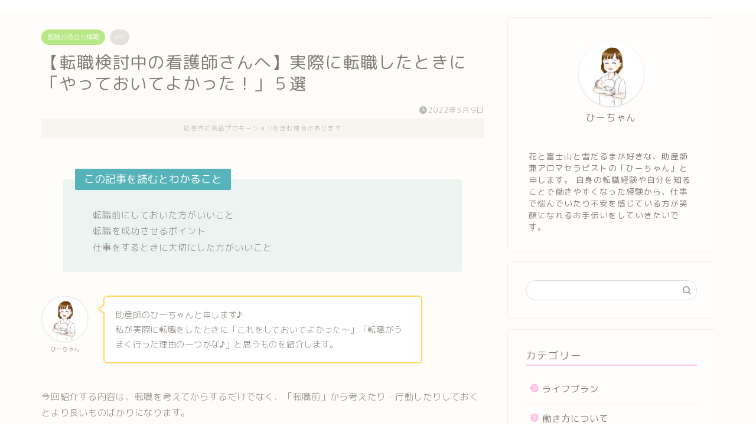

--- FILE ---
content_type: text/html; charset=UTF-8
request_url: https://aroma-hikari.com/recommended-behavior/
body_size: 25061
content:
<!DOCTYPE html>
<html lang="ja">
<head prefix="og: http://ogp.me/ns# fb: http://ogp.me/ns/fb# article: http://ogp.me/ns/article#">
<meta charset="utf-8">
<meta http-equiv="X-UA-Compatible" content="IE=edge">
<meta name="viewport" content="width=device-width, initial-scale=1">
<!-- ここからOGP -->
<meta property="og:type" content="blog">
<meta property="og:title" content="【転職検討中の看護師さんへ】実際に転職したときに「やっておいてよかった！」５選｜ひーちゃんブログ"> 
<meta property="og:url" content="https://aroma-hikari.com/recommended-behavior/"> 
<meta property="og:description" content="この記事を読むとわかること 転職前にしておいた方がいいこと転職を成功させるポイント仕事をするときに大切にした方がいいこと"> 
<meta property="og:image" content="https://aroma-hikari.com/wp-content/uploads/2022/05/1da068123e9c14c50eae075e6d9afb23.png">
<meta property="og:site_name" content="ひーちゃんブログ">
<meta property="fb:admins" content="">
<meta name="twitter:card" content="summary_large_image">
<!-- ここまでOGP --> 

<meta name="description" itemprop="description" content="この記事を読むとわかること 転職前にしておいた方がいいこと転職を成功させるポイント仕事をするときに大切にした方がいいこと" >
<link rel="shortcut icon" href="https://aroma-hikari.com/wp-content/themes/jin/favicon.ico">
<link rel="canonical" href="https://aroma-hikari.com/recommended-behavior/">
<title>【転職検討中の看護師さんへ】実際に転職したときに「やっておいてよかった！」５選｜ひーちゃんブログ</title>
<meta name='robots' content='max-image-preview:large' />
<link rel='dns-prefetch' href='//www.google.com' />
<link rel='dns-prefetch' href='//ajax.googleapis.com' />
<link rel='dns-prefetch' href='//cdnjs.cloudflare.com' />
<link rel="alternate" type="application/rss+xml" title="ひーちゃんブログ &raquo; フィード" href="https://aroma-hikari.com/feed/" />
<link rel="alternate" type="application/rss+xml" title="ひーちゃんブログ &raquo; コメントフィード" href="https://aroma-hikari.com/comments/feed/" />
<link rel="alternate" type="application/rss+xml" title="ひーちゃんブログ &raquo; 【転職検討中の看護師さんへ】実際に転職したときに「やっておいてよかった！」５選 のコメントのフィード" href="https://aroma-hikari.com/recommended-behavior/feed/" />
<link rel="alternate" title="oEmbed (JSON)" type="application/json+oembed" href="https://aroma-hikari.com/wp-json/oembed/1.0/embed?url=https%3A%2F%2Faroma-hikari.com%2Frecommended-behavior%2F" />
<link rel="alternate" title="oEmbed (XML)" type="text/xml+oembed" href="https://aroma-hikari.com/wp-json/oembed/1.0/embed?url=https%3A%2F%2Faroma-hikari.com%2Frecommended-behavior%2F&#038;format=xml" />
<style id='wp-img-auto-sizes-contain-inline-css' type='text/css'>
img:is([sizes=auto i],[sizes^="auto," i]){contain-intrinsic-size:3000px 1500px}
/*# sourceURL=wp-img-auto-sizes-contain-inline-css */
</style>
<style id='wp-emoji-styles-inline-css' type='text/css'>

	img.wp-smiley, img.emoji {
		display: inline !important;
		border: none !important;
		box-shadow: none !important;
		height: 1em !important;
		width: 1em !important;
		margin: 0 0.07em !important;
		vertical-align: -0.1em !important;
		background: none !important;
		padding: 0 !important;
	}
/*# sourceURL=wp-emoji-styles-inline-css */
</style>
<style id='wp-block-library-inline-css' type='text/css'>
:root{--wp-block-synced-color:#7a00df;--wp-block-synced-color--rgb:122,0,223;--wp-bound-block-color:var(--wp-block-synced-color);--wp-editor-canvas-background:#ddd;--wp-admin-theme-color:#007cba;--wp-admin-theme-color--rgb:0,124,186;--wp-admin-theme-color-darker-10:#006ba1;--wp-admin-theme-color-darker-10--rgb:0,107,160.5;--wp-admin-theme-color-darker-20:#005a87;--wp-admin-theme-color-darker-20--rgb:0,90,135;--wp-admin-border-width-focus:2px}@media (min-resolution:192dpi){:root{--wp-admin-border-width-focus:1.5px}}.wp-element-button{cursor:pointer}:root .has-very-light-gray-background-color{background-color:#eee}:root .has-very-dark-gray-background-color{background-color:#313131}:root .has-very-light-gray-color{color:#eee}:root .has-very-dark-gray-color{color:#313131}:root .has-vivid-green-cyan-to-vivid-cyan-blue-gradient-background{background:linear-gradient(135deg,#00d084,#0693e3)}:root .has-purple-crush-gradient-background{background:linear-gradient(135deg,#34e2e4,#4721fb 50%,#ab1dfe)}:root .has-hazy-dawn-gradient-background{background:linear-gradient(135deg,#faaca8,#dad0ec)}:root .has-subdued-olive-gradient-background{background:linear-gradient(135deg,#fafae1,#67a671)}:root .has-atomic-cream-gradient-background{background:linear-gradient(135deg,#fdd79a,#004a59)}:root .has-nightshade-gradient-background{background:linear-gradient(135deg,#330968,#31cdcf)}:root .has-midnight-gradient-background{background:linear-gradient(135deg,#020381,#2874fc)}:root{--wp--preset--font-size--normal:16px;--wp--preset--font-size--huge:42px}.has-regular-font-size{font-size:1em}.has-larger-font-size{font-size:2.625em}.has-normal-font-size{font-size:var(--wp--preset--font-size--normal)}.has-huge-font-size{font-size:var(--wp--preset--font-size--huge)}.has-text-align-center{text-align:center}.has-text-align-left{text-align:left}.has-text-align-right{text-align:right}.has-fit-text{white-space:nowrap!important}#end-resizable-editor-section{display:none}.aligncenter{clear:both}.items-justified-left{justify-content:flex-start}.items-justified-center{justify-content:center}.items-justified-right{justify-content:flex-end}.items-justified-space-between{justify-content:space-between}.screen-reader-text{border:0;clip-path:inset(50%);height:1px;margin:-1px;overflow:hidden;padding:0;position:absolute;width:1px;word-wrap:normal!important}.screen-reader-text:focus{background-color:#ddd;clip-path:none;color:#444;display:block;font-size:1em;height:auto;left:5px;line-height:normal;padding:15px 23px 14px;text-decoration:none;top:5px;width:auto;z-index:100000}html :where(.has-border-color){border-style:solid}html :where([style*=border-top-color]){border-top-style:solid}html :where([style*=border-right-color]){border-right-style:solid}html :where([style*=border-bottom-color]){border-bottom-style:solid}html :where([style*=border-left-color]){border-left-style:solid}html :where([style*=border-width]){border-style:solid}html :where([style*=border-top-width]){border-top-style:solid}html :where([style*=border-right-width]){border-right-style:solid}html :where([style*=border-bottom-width]){border-bottom-style:solid}html :where([style*=border-left-width]){border-left-style:solid}html :where(img[class*=wp-image-]){height:auto;max-width:100%}:where(figure){margin:0 0 1em}html :where(.is-position-sticky){--wp-admin--admin-bar--position-offset:var(--wp-admin--admin-bar--height,0px)}@media screen and (max-width:600px){html :where(.is-position-sticky){--wp-admin--admin-bar--position-offset:0px}}

/*# sourceURL=wp-block-library-inline-css */
</style><style id='wp-block-heading-inline-css' type='text/css'>
h1:where(.wp-block-heading).has-background,h2:where(.wp-block-heading).has-background,h3:where(.wp-block-heading).has-background,h4:where(.wp-block-heading).has-background,h5:where(.wp-block-heading).has-background,h6:where(.wp-block-heading).has-background{padding:1.25em 2.375em}h1.has-text-align-left[style*=writing-mode]:where([style*=vertical-lr]),h1.has-text-align-right[style*=writing-mode]:where([style*=vertical-rl]),h2.has-text-align-left[style*=writing-mode]:where([style*=vertical-lr]),h2.has-text-align-right[style*=writing-mode]:where([style*=vertical-rl]),h3.has-text-align-left[style*=writing-mode]:where([style*=vertical-lr]),h3.has-text-align-right[style*=writing-mode]:where([style*=vertical-rl]),h4.has-text-align-left[style*=writing-mode]:where([style*=vertical-lr]),h4.has-text-align-right[style*=writing-mode]:where([style*=vertical-rl]),h5.has-text-align-left[style*=writing-mode]:where([style*=vertical-lr]),h5.has-text-align-right[style*=writing-mode]:where([style*=vertical-rl]),h6.has-text-align-left[style*=writing-mode]:where([style*=vertical-lr]),h6.has-text-align-right[style*=writing-mode]:where([style*=vertical-rl]){rotate:180deg}
/*# sourceURL=https://aroma-hikari.com/wp-includes/blocks/heading/style.min.css */
</style>
<style id='wp-block-list-inline-css' type='text/css'>
ol,ul{box-sizing:border-box}:root :where(.wp-block-list.has-background){padding:1.25em 2.375em}
/*# sourceURL=https://aroma-hikari.com/wp-includes/blocks/list/style.min.css */
</style>
<style id='wp-block-paragraph-inline-css' type='text/css'>
.is-small-text{font-size:.875em}.is-regular-text{font-size:1em}.is-large-text{font-size:2.25em}.is-larger-text{font-size:3em}.has-drop-cap:not(:focus):first-letter{float:left;font-size:8.4em;font-style:normal;font-weight:100;line-height:.68;margin:.05em .1em 0 0;text-transform:uppercase}body.rtl .has-drop-cap:not(:focus):first-letter{float:none;margin-left:.1em}p.has-drop-cap.has-background{overflow:hidden}:root :where(p.has-background){padding:1.25em 2.375em}:where(p.has-text-color:not(.has-link-color)) a{color:inherit}p.has-text-align-left[style*="writing-mode:vertical-lr"],p.has-text-align-right[style*="writing-mode:vertical-rl"]{rotate:180deg}
/*# sourceURL=https://aroma-hikari.com/wp-includes/blocks/paragraph/style.min.css */
</style>
<style id='global-styles-inline-css' type='text/css'>
:root{--wp--preset--aspect-ratio--square: 1;--wp--preset--aspect-ratio--4-3: 4/3;--wp--preset--aspect-ratio--3-4: 3/4;--wp--preset--aspect-ratio--3-2: 3/2;--wp--preset--aspect-ratio--2-3: 2/3;--wp--preset--aspect-ratio--16-9: 16/9;--wp--preset--aspect-ratio--9-16: 9/16;--wp--preset--color--black: #000000;--wp--preset--color--cyan-bluish-gray: #abb8c3;--wp--preset--color--white: #ffffff;--wp--preset--color--pale-pink: #f78da7;--wp--preset--color--vivid-red: #cf2e2e;--wp--preset--color--luminous-vivid-orange: #ff6900;--wp--preset--color--luminous-vivid-amber: #fcb900;--wp--preset--color--light-green-cyan: #7bdcb5;--wp--preset--color--vivid-green-cyan: #00d084;--wp--preset--color--pale-cyan-blue: #8ed1fc;--wp--preset--color--vivid-cyan-blue: #0693e3;--wp--preset--color--vivid-purple: #9b51e0;--wp--preset--gradient--vivid-cyan-blue-to-vivid-purple: linear-gradient(135deg,rgb(6,147,227) 0%,rgb(155,81,224) 100%);--wp--preset--gradient--light-green-cyan-to-vivid-green-cyan: linear-gradient(135deg,rgb(122,220,180) 0%,rgb(0,208,130) 100%);--wp--preset--gradient--luminous-vivid-amber-to-luminous-vivid-orange: linear-gradient(135deg,rgb(252,185,0) 0%,rgb(255,105,0) 100%);--wp--preset--gradient--luminous-vivid-orange-to-vivid-red: linear-gradient(135deg,rgb(255,105,0) 0%,rgb(207,46,46) 100%);--wp--preset--gradient--very-light-gray-to-cyan-bluish-gray: linear-gradient(135deg,rgb(238,238,238) 0%,rgb(169,184,195) 100%);--wp--preset--gradient--cool-to-warm-spectrum: linear-gradient(135deg,rgb(74,234,220) 0%,rgb(151,120,209) 20%,rgb(207,42,186) 40%,rgb(238,44,130) 60%,rgb(251,105,98) 80%,rgb(254,248,76) 100%);--wp--preset--gradient--blush-light-purple: linear-gradient(135deg,rgb(255,206,236) 0%,rgb(152,150,240) 100%);--wp--preset--gradient--blush-bordeaux: linear-gradient(135deg,rgb(254,205,165) 0%,rgb(254,45,45) 50%,rgb(107,0,62) 100%);--wp--preset--gradient--luminous-dusk: linear-gradient(135deg,rgb(255,203,112) 0%,rgb(199,81,192) 50%,rgb(65,88,208) 100%);--wp--preset--gradient--pale-ocean: linear-gradient(135deg,rgb(255,245,203) 0%,rgb(182,227,212) 50%,rgb(51,167,181) 100%);--wp--preset--gradient--electric-grass: linear-gradient(135deg,rgb(202,248,128) 0%,rgb(113,206,126) 100%);--wp--preset--gradient--midnight: linear-gradient(135deg,rgb(2,3,129) 0%,rgb(40,116,252) 100%);--wp--preset--font-size--small: 13px;--wp--preset--font-size--medium: 20px;--wp--preset--font-size--large: 36px;--wp--preset--font-size--x-large: 42px;--wp--preset--spacing--20: 0.44rem;--wp--preset--spacing--30: 0.67rem;--wp--preset--spacing--40: 1rem;--wp--preset--spacing--50: 1.5rem;--wp--preset--spacing--60: 2.25rem;--wp--preset--spacing--70: 3.38rem;--wp--preset--spacing--80: 5.06rem;--wp--preset--shadow--natural: 6px 6px 9px rgba(0, 0, 0, 0.2);--wp--preset--shadow--deep: 12px 12px 50px rgba(0, 0, 0, 0.4);--wp--preset--shadow--sharp: 6px 6px 0px rgba(0, 0, 0, 0.2);--wp--preset--shadow--outlined: 6px 6px 0px -3px rgb(255, 255, 255), 6px 6px rgb(0, 0, 0);--wp--preset--shadow--crisp: 6px 6px 0px rgb(0, 0, 0);}:where(.is-layout-flex){gap: 0.5em;}:where(.is-layout-grid){gap: 0.5em;}body .is-layout-flex{display: flex;}.is-layout-flex{flex-wrap: wrap;align-items: center;}.is-layout-flex > :is(*, div){margin: 0;}body .is-layout-grid{display: grid;}.is-layout-grid > :is(*, div){margin: 0;}:where(.wp-block-columns.is-layout-flex){gap: 2em;}:where(.wp-block-columns.is-layout-grid){gap: 2em;}:where(.wp-block-post-template.is-layout-flex){gap: 1.25em;}:where(.wp-block-post-template.is-layout-grid){gap: 1.25em;}.has-black-color{color: var(--wp--preset--color--black) !important;}.has-cyan-bluish-gray-color{color: var(--wp--preset--color--cyan-bluish-gray) !important;}.has-white-color{color: var(--wp--preset--color--white) !important;}.has-pale-pink-color{color: var(--wp--preset--color--pale-pink) !important;}.has-vivid-red-color{color: var(--wp--preset--color--vivid-red) !important;}.has-luminous-vivid-orange-color{color: var(--wp--preset--color--luminous-vivid-orange) !important;}.has-luminous-vivid-amber-color{color: var(--wp--preset--color--luminous-vivid-amber) !important;}.has-light-green-cyan-color{color: var(--wp--preset--color--light-green-cyan) !important;}.has-vivid-green-cyan-color{color: var(--wp--preset--color--vivid-green-cyan) !important;}.has-pale-cyan-blue-color{color: var(--wp--preset--color--pale-cyan-blue) !important;}.has-vivid-cyan-blue-color{color: var(--wp--preset--color--vivid-cyan-blue) !important;}.has-vivid-purple-color{color: var(--wp--preset--color--vivid-purple) !important;}.has-black-background-color{background-color: var(--wp--preset--color--black) !important;}.has-cyan-bluish-gray-background-color{background-color: var(--wp--preset--color--cyan-bluish-gray) !important;}.has-white-background-color{background-color: var(--wp--preset--color--white) !important;}.has-pale-pink-background-color{background-color: var(--wp--preset--color--pale-pink) !important;}.has-vivid-red-background-color{background-color: var(--wp--preset--color--vivid-red) !important;}.has-luminous-vivid-orange-background-color{background-color: var(--wp--preset--color--luminous-vivid-orange) !important;}.has-luminous-vivid-amber-background-color{background-color: var(--wp--preset--color--luminous-vivid-amber) !important;}.has-light-green-cyan-background-color{background-color: var(--wp--preset--color--light-green-cyan) !important;}.has-vivid-green-cyan-background-color{background-color: var(--wp--preset--color--vivid-green-cyan) !important;}.has-pale-cyan-blue-background-color{background-color: var(--wp--preset--color--pale-cyan-blue) !important;}.has-vivid-cyan-blue-background-color{background-color: var(--wp--preset--color--vivid-cyan-blue) !important;}.has-vivid-purple-background-color{background-color: var(--wp--preset--color--vivid-purple) !important;}.has-black-border-color{border-color: var(--wp--preset--color--black) !important;}.has-cyan-bluish-gray-border-color{border-color: var(--wp--preset--color--cyan-bluish-gray) !important;}.has-white-border-color{border-color: var(--wp--preset--color--white) !important;}.has-pale-pink-border-color{border-color: var(--wp--preset--color--pale-pink) !important;}.has-vivid-red-border-color{border-color: var(--wp--preset--color--vivid-red) !important;}.has-luminous-vivid-orange-border-color{border-color: var(--wp--preset--color--luminous-vivid-orange) !important;}.has-luminous-vivid-amber-border-color{border-color: var(--wp--preset--color--luminous-vivid-amber) !important;}.has-light-green-cyan-border-color{border-color: var(--wp--preset--color--light-green-cyan) !important;}.has-vivid-green-cyan-border-color{border-color: var(--wp--preset--color--vivid-green-cyan) !important;}.has-pale-cyan-blue-border-color{border-color: var(--wp--preset--color--pale-cyan-blue) !important;}.has-vivid-cyan-blue-border-color{border-color: var(--wp--preset--color--vivid-cyan-blue) !important;}.has-vivid-purple-border-color{border-color: var(--wp--preset--color--vivid-purple) !important;}.has-vivid-cyan-blue-to-vivid-purple-gradient-background{background: var(--wp--preset--gradient--vivid-cyan-blue-to-vivid-purple) !important;}.has-light-green-cyan-to-vivid-green-cyan-gradient-background{background: var(--wp--preset--gradient--light-green-cyan-to-vivid-green-cyan) !important;}.has-luminous-vivid-amber-to-luminous-vivid-orange-gradient-background{background: var(--wp--preset--gradient--luminous-vivid-amber-to-luminous-vivid-orange) !important;}.has-luminous-vivid-orange-to-vivid-red-gradient-background{background: var(--wp--preset--gradient--luminous-vivid-orange-to-vivid-red) !important;}.has-very-light-gray-to-cyan-bluish-gray-gradient-background{background: var(--wp--preset--gradient--very-light-gray-to-cyan-bluish-gray) !important;}.has-cool-to-warm-spectrum-gradient-background{background: var(--wp--preset--gradient--cool-to-warm-spectrum) !important;}.has-blush-light-purple-gradient-background{background: var(--wp--preset--gradient--blush-light-purple) !important;}.has-blush-bordeaux-gradient-background{background: var(--wp--preset--gradient--blush-bordeaux) !important;}.has-luminous-dusk-gradient-background{background: var(--wp--preset--gradient--luminous-dusk) !important;}.has-pale-ocean-gradient-background{background: var(--wp--preset--gradient--pale-ocean) !important;}.has-electric-grass-gradient-background{background: var(--wp--preset--gradient--electric-grass) !important;}.has-midnight-gradient-background{background: var(--wp--preset--gradient--midnight) !important;}.has-small-font-size{font-size: var(--wp--preset--font-size--small) !important;}.has-medium-font-size{font-size: var(--wp--preset--font-size--medium) !important;}.has-large-font-size{font-size: var(--wp--preset--font-size--large) !important;}.has-x-large-font-size{font-size: var(--wp--preset--font-size--x-large) !important;}
/*# sourceURL=global-styles-inline-css */
</style>

<style id='classic-theme-styles-inline-css' type='text/css'>
/*! This file is auto-generated */
.wp-block-button__link{color:#fff;background-color:#32373c;border-radius:9999px;box-shadow:none;text-decoration:none;padding:calc(.667em + 2px) calc(1.333em + 2px);font-size:1.125em}.wp-block-file__button{background:#32373c;color:#fff;text-decoration:none}
/*# sourceURL=/wp-includes/css/classic-themes.min.css */
</style>
<link rel='stylesheet' id='contact-form-7-css' href='https://aroma-hikari.com/wp-content/plugins/contact-form-7/includes/css/styles.css?ver=6.0.5' type='text/css' media='all' />
<link rel='stylesheet' id='parent-style-css' href='https://aroma-hikari.com/wp-content/themes/jin/style.css?ver=6.9' type='text/css' media='all' />
<link rel='stylesheet' id='theme-style-css' href='https://aroma-hikari.com/wp-content/themes/jin-child/style.css?ver=6.9' type='text/css' media='all' />
<link rel='stylesheet' id='swiper-style-css' href='https://cdnjs.cloudflare.com/ajax/libs/Swiper/4.0.7/css/swiper.min.css?ver=6.9' type='text/css' media='all' />
<link rel="https://api.w.org/" href="https://aroma-hikari.com/wp-json/" /><link rel="alternate" title="JSON" type="application/json" href="https://aroma-hikari.com/wp-json/wp/v2/posts/485" /><link rel='shortlink' href='https://aroma-hikari.com/?p=485' />
	<style type="text/css">
		#wrapper {
			background-color: #fffdf9;
			background-image: url();
					}

		.related-entry-headline-text span:before,
		#comment-title span:before,
		#reply-title span:before {
			background-color: #ffc6e4;
			border-color: #ffc6e4 !important;
		}

		#breadcrumb:after,
		#page-top a {
			background-color: #c9b29b;
		}

		#footer-widget-area {
			background-color: #c9b29b;
			border: none !important;
		}

		.footer-inner a #copyright,
		#copyright-center {
			border-color: taransparent !important;
			color: #847d76 !important;
		}

		.page-top-footer a {
			color: #c9b29b !important;
		}

		#breadcrumb ul li,
		#breadcrumb ul li a {
			color: #c9b29b !important;
		}

		body,
		a,
		a:link,
		a:visited,
		.my-profile,
		.widgettitle,
		.tabBtn-mag label {
			color: #847d76;
		}

		a:hover {
			color: #00c0d6;
		}

		.widget_nav_menu ul>li>a:before,
		.widget_categories ul>li>a:before,
		.widget_pages ul>li>a:before,
		.widget_recent_entries ul>li>a:before,
		.widget_archive ul>li>a:before,
		.widget_archive form:after,
		.widget_categories form:after,
		.widget_nav_menu ul>li>ul.sub-menu>li>a:before,
		.widget_categories ul>li>.children>li>a:before,
		.widget_pages ul>li>.children>li>a:before,
		.widget_nav_menu ul>li>ul.sub-menu>li>ul.sub-menu li>a:before,
		.widget_categories ul>li>.children>li>.children li>a:before,
		.widget_pages ul>li>.children>li>.children li>a:before {
			color: #ffc6e4;
		}

		.widget_nav_menu ul .sub-menu .sub-menu li a:before {
			background-color: #847d76 !important;
		}
		.d--labeling-act-border{
			border-color: rgba(132,125,118,0.18);
		}
		.c--labeling-act.d--labeling-act-solid{
			background-color: rgba(132,125,118,0.06);
		}
		.a--labeling-act{
			color: rgba(132,125,118,0.6);
		}
		.a--labeling-small-act span{
			background-color: rgba(132,125,118,0.21);
		}
		.c--labeling-act.d--labeling-act-strong{
			background-color: rgba(132,125,118,0.045);
		}
		.d--labeling-act-strong .a--labeling-act{
			color: rgba(132,125,118,0.75);
		}


		footer .footer-widget,
		footer .footer-widget a,
		footer .footer-widget ul li,
		.footer-widget.widget_nav_menu ul>li>a:before,
		.footer-widget.widget_categories ul>li>a:before,
		.footer-widget.widget_recent_entries ul>li>a:before,
		.footer-widget.widget_pages ul>li>a:before,
		.footer-widget.widget_archive ul>li>a:before,
		footer .widget_tag_cloud .tagcloud a:before {
			color: #fff !important;
			border-color: #fff !important;
		}

		footer .footer-widget .widgettitle {
			color: #fff !important;
			border-color: #b8e886 !important;
		}

		footer .widget_nav_menu ul .children .children li a:before,
		footer .widget_categories ul .children .children li a:before,
		footer .widget_nav_menu ul .sub-menu .sub-menu li a:before {
			background-color: #fff !important;
		}

		#drawernav a:hover,
		.post-list-title,
		#prev-next p,
		#toc_container .toc_list li a {
			color: #847d76 !important;
		}

		#header-box {
			background-color: #ffffff;
		}

		@media (min-width: 768px) {

			#header-box .header-box10-bg:before,
			#header-box .header-box11-bg:before {
				border-radius: 2px;
			}
		}

		@media (min-width: 768px) {
			.top-image-meta {
				margin-top: calc(0px - 30px);
			}
		}

		@media (min-width: 1200px) {
			.top-image-meta {
				margin-top: calc(0px);
			}
		}

		.pickup-contents:before {
			background-color: #ffffff !important;
		}

		.main-image-text {
			color: #ffb27f;
		}

		.main-image-text-sub {
			color: #f47ad0;
		}

		@media (min-width: 481px) {
			#site-info {
				padding-top: 17px !important;
				padding-bottom: 17px !important;
			}
		}

		#site-info span a {
			color: #ea93bf !important;
		}

		#headmenu .headsns .line a svg {
			fill: #ea93bf !important;
		}

		#headmenu .headsns a,
		#headmenu {
			color: #ea93bf !important;
			border-color: #ea93bf !important;
		}

		.profile-follow .line-sns a svg {
			fill: #ffc6e4 !important;
		}

		.profile-follow .line-sns a:hover svg {
			fill: #b8e886 !important;
		}

		.profile-follow a {
			color: #ffc6e4 !important;
			border-color: #ffc6e4 !important;
		}

		.profile-follow a:hover,
		#headmenu .headsns a:hover {
			color: #b8e886 !important;
			border-color: #b8e886 !important;
		}

		.search-box:hover {
			color: #b8e886 !important;
			border-color: #b8e886 !important;
		}

		#header #headmenu .headsns .line a:hover svg {
			fill: #b8e886 !important;
		}

		.cps-icon-bar,
		#navtoggle:checked+.sp-menu-open .cps-icon-bar {
			background-color: #ea93bf;
		}

		#nav-container {
			background-color: #ffffff;
		}

		.menu-box .menu-item svg {
			fill: #ea93bf;
		}

		#drawernav ul.menu-box>li>a,
		#drawernav2 ul.menu-box>li>a,
		#drawernav3 ul.menu-box>li>a,
		#drawernav4 ul.menu-box>li>a,
		#drawernav5 ul.menu-box>li>a,
		#drawernav ul.menu-box>li.menu-item-has-children:after,
		#drawernav2 ul.menu-box>li.menu-item-has-children:after,
		#drawernav3 ul.menu-box>li.menu-item-has-children:after,
		#drawernav4 ul.menu-box>li.menu-item-has-children:after,
		#drawernav5 ul.menu-box>li.menu-item-has-children:after {
			color: #ea93bf !important;
		}

		#drawernav ul.menu-box li a,
		#drawernav2 ul.menu-box li a,
		#drawernav3 ul.menu-box li a,
		#drawernav4 ul.menu-box li a,
		#drawernav5 ul.menu-box li a {
			font-size: 12px !important;
		}

		#drawernav3 ul.menu-box>li {
			color: #847d76 !important;
		}

		#drawernav4 .menu-box>.menu-item>a:after,
		#drawernav3 .menu-box>.menu-item>a:after,
		#drawernav .menu-box>.menu-item>a:after {
			background-color: #ea93bf !important;
		}

		#drawernav2 .menu-box>.menu-item:hover,
		#drawernav5 .menu-box>.menu-item:hover {
			border-top-color: #ffc6e4 !important;
		}

		.cps-info-bar a {
			background-color: #46997d !important;
		}

		@media (min-width: 768px) {
			.post-list-mag .post-list-item:not(:nth-child(2n)) {
				margin-right: 2.6%;
			}
		}

		@media (min-width: 768px) {

			#tab-1:checked~.tabBtn-mag li [for="tab-1"]:after,
			#tab-2:checked~.tabBtn-mag li [for="tab-2"]:after,
			#tab-3:checked~.tabBtn-mag li [for="tab-3"]:after,
			#tab-4:checked~.tabBtn-mag li [for="tab-4"]:after {
				border-top-color: #ffc6e4 !important;
			}

			.tabBtn-mag label {
				border-bottom-color: #ffc6e4 !important;
			}
		}

		#tab-1:checked~.tabBtn-mag li [for="tab-1"],
		#tab-2:checked~.tabBtn-mag li [for="tab-2"],
		#tab-3:checked~.tabBtn-mag li [for="tab-3"],
		#tab-4:checked~.tabBtn-mag li [for="tab-4"],
		#prev-next a.next:after,
		#prev-next a.prev:after,
		.more-cat-button a:hover span:before {
			background-color: #ffc6e4 !important;
		}


		.swiper-slide .post-list-cat,
		.post-list-mag .post-list-cat,
		.post-list-mag3col .post-list-cat,
		.post-list-mag-sp1col .post-list-cat,
		.swiper-pagination-bullet-active,
		.pickup-cat,
		.post-list .post-list-cat,
		#breadcrumb .bcHome a:hover span:before,
		.popular-item:nth-child(1) .pop-num,
		.popular-item:nth-child(2) .pop-num,
		.popular-item:nth-child(3) .pop-num {
			background-color: #b8e886 !important;
		}

		.sidebar-btn a,
		.profile-sns-menu {
			background-color: #b8e886 !important;
		}

		.sp-sns-menu a,
		.pickup-contents-box a:hover .pickup-title {
			border-color: #ffc6e4 !important;
			color: #ffc6e4 !important;
		}

		.pickup-image:after {
			display: none;
		}

		.pro-line svg {
			fill: #ffc6e4 !important;
		}

		.cps-post-cat a,
		.meta-cat,
		.popular-cat {
			background-color: #b8e886 !important;
			border-color: #b8e886 !important;
		}

		.tagicon,
		.tag-box a,
		#toc_container .toc_list>li,
		#toc_container .toc_title {
			color: #ffc6e4 !important;
		}

		.widget_tag_cloud a::before {
			color: #847d76 !important;
		}

		.tag-box a,
		#toc_container:before {
			border-color: #ffc6e4 !important;
		}

		.cps-post-cat a:hover {
			color: #00c0d6 !important;
		}

		.pagination li:not([class*="current"]) a:hover,
		.widget_tag_cloud a:hover {
			background-color: #ffc6e4 !important;
		}

		.pagination li:not([class*="current"]) a:hover {
			opacity: 0.5 !important;
		}

		.pagination li.current a {
			background-color: #ffc6e4 !important;
			border-color: #ffc6e4 !important;
		}

		.nextpage a:hover span {
			color: #ffc6e4 !important;
			border-color: #ffc6e4 !important;
		}

		.cta-content:before {
			background-color: #ffc6e4 !important;
		}

		.cta-text,
		.info-title {
			color: #ffffff !important;
		}

		#footer-widget-area.footer_style1 .widgettitle {
			border-color: #b8e886 !important;
		}

		.sidebar_style1 .widgettitle,
		.sidebar_style5 .widgettitle {
			border-color: #ffc6e4 !important;
		}

		.sidebar_style2 .widgettitle,
		.sidebar_style4 .widgettitle,
		.sidebar_style6 .widgettitle,
		#home-bottom-widget .widgettitle,
		#home-top-widget .widgettitle,
		#post-bottom-widget .widgettitle,
		#post-top-widget .widgettitle {
			background-color: #ffc6e4 !important;
		}

		#home-bottom-widget .widget_search .search-box input[type="submit"],
		#home-top-widget .widget_search .search-box input[type="submit"],
		#post-bottom-widget .widget_search .search-box input[type="submit"],
		#post-top-widget .widget_search .search-box input[type="submit"] {
			background-color: #b8e886 !important;
		}

		.tn-logo-size {
			font-size: 175% !important;
		}

		@media (min-width: 481px) {
			.tn-logo-size img {
				width: calc(175%*0.5) !important;
			}
		}

		@media (min-width: 768px) {
			.tn-logo-size img {
				width: calc(175%*2.2) !important;
			}
		}

		@media (min-width: 1200px) {
			.tn-logo-size img {
				width: 175% !important;
			}
		}

		.sp-logo-size {
			font-size: 125% !important;
		}

		.sp-logo-size img {
			width: 125% !important;
		}

		.cps-post-main ul>li:before,
		.cps-post-main ol>li:before {
			background-color: #b8e886 !important;
		}

		.profile-card .profile-title {
			background-color: #ffc6e4 !important;
		}

		.profile-card {
			border-color: #ffc6e4 !important;
		}

		.cps-post-main a {
			color: #17c7d3;
		}

		.cps-post-main .marker {
			background: -webkit-linear-gradient(transparent 80%, #ffd6e7 0%);
			background: linear-gradient(transparent 80%, #ffd6e7 0%);
		}

		.cps-post-main .marker2 {
			background: -webkit-linear-gradient(transparent 80%, #82d0e0 0%);
			background: linear-gradient(transparent 80%, #82d0e0 0%);
		}

		.cps-post-main .jic-sc {
			color: #e9546b;
		}


		.simple-box1 {
			border-color: #51a5d6 !important;
		}

		.simple-box2 {
			border-color: #f2bf7d !important;
		}

		.simple-box3 {
			border-color: #2294d6 !important;
		}

		.simple-box4 {
			border-color: #7badd8 !important;
		}

		.simple-box4:before {
			background-color: #7badd8;
		}

		.simple-box5 {
			border-color: #e896c7 !important;
		}

		.simple-box5:before {
			background-color: #e896c7;
		}

		.simple-box6 {
			background-color: #fffdef !important;
		}

		.simple-box7 {
			border-color: #def1f9 !important;
		}

		.simple-box7:before {
			background-color: #def1f9 !important;
		}

		.simple-box8 {
			border-color: #96ddc1 !important;
		}

		.simple-box8:before {
			background-color: #96ddc1 !important;
		}

		.simple-box9:before {
			background-color: #e1c0e8 !important;
		}

		.simple-box9:after {
			border-color: #e1c0e8 #e1c0e8 #fffdf9 #fffdf9 !important;
		}

		.kaisetsu-box1:before,
		.kaisetsu-box1-title {
			background-color: #ffb49e !important;
		}

		.kaisetsu-box2 {
			border-color: #89c2f4 !important;
		}

		.kaisetsu-box2-title {
			background-color: #89c2f4 !important;
		}

		.kaisetsu-box4 {
			border-color: #ea91a9 !important;
		}

		.kaisetsu-box4-title {
			background-color: #ea91a9 !important;
		}

		.kaisetsu-box5:before {
			background-color: #57b3ba !important;
		}

		.kaisetsu-box5-title {
			background-color: #57b3ba !important;
		}

		.concept-box1 {
			border-color: #85db8f !important;
		}

		.concept-box1:after {
			background-color: #85db8f !important;
		}

		.concept-box1:before {
			content: "ポイント" !important;
			color: #85db8f !important;
		}

		.concept-box2 {
			border-color: #f7cf6a !important;
		}

		.concept-box2:after {
			background-color: #f7cf6a !important;
		}

		.concept-box2:before {
			content: "注意点" !important;
			color: #f7cf6a !important;
		}

		.concept-box3 {
			border-color: #86cee8 !important;
		}

		.concept-box3:after {
			background-color: #86cee8 !important;
		}

		.concept-box3:before {
			content: "良い例" !important;
			color: #86cee8 !important;
		}

		.concept-box4 {
			border-color: #ed8989 !important;
		}

		.concept-box4:after {
			background-color: #ed8989 !important;
		}

		.concept-box4:before {
			content: "悪い例" !important;
			color: #ed8989 !important;
		}

		.concept-box5 {
			border-color: #9e9e9e !important;
		}

		.concept-box5:after {
			background-color: #9e9e9e !important;
		}

		.concept-box5:before {
			content: "参考" !important;
			color: #9e9e9e !important;
		}

		.concept-box6 {
			border-color: #8eaced !important;
		}

		.concept-box6:after {
			background-color: #8eaced !important;
		}

		.concept-box6:before {
			content: "メモ" !important;
			color: #8eaced !important;
		}

		.innerlink-box1,
		.blog-card {
			border-color: #ff6868 !important;
		}

		.innerlink-box1-title {
			background-color: #ff6868 !important;
			border-color: #ff6868 !important;
		}

		.innerlink-box1:before,
		.blog-card-hl-box {
			background-color: #ff6868 !important;
		}

		.concept-box1:before,
		.concept-box2:before,
		.concept-box3:before,
		.concept-box4:before,
		.concept-box5:before,
		.concept-box6:before {
			background-color: #fffdf9;
			background-image: url();
		}

		.concept-box1:after,
		.concept-box2:after,
		.concept-box3:after,
		.concept-box4:after,
		.concept-box5:after,
		.concept-box6:after {
			border-color: #fffdf9;
			border-image: url() 27 23 / 50px 30px / 1rem round space0 / 5px 5px;
		}

		.jin-ac-box01-title::after {
			color: #ffc6e4;
		}

		.color-button01 a,
		.color-button01 a:hover,
		.color-button01:before {
			background-color: #ffc6e4 !important;
		}

		.top-image-btn-color a,
		.top-image-btn-color a:hover,
		.top-image-btn-color:before {
			background-color: #ffb27f !important;
		}

		.color-button02 a,
		.color-button02 a:hover,
		.color-button02:before {
			background-color: #86d7e8 !important;
		}

		.color-button01-big a,
		.color-button01-big a:hover,
		.color-button01-big:before {
			background-color: #86d7e8 !important;
		}

		.color-button01-big a,
		.color-button01-big:before {
			border-radius: 50px !important;
		}

		.color-button01-big a {
			padding-top: 20px !important;
			padding-bottom: 20px !important;
		}

		.color-button02-big a,
		.color-button02-big a:hover,
		.color-button02-big:before {
			background-color: #ffc6e4 !important;
		}

		.color-button02-big a,
		.color-button02-big:before {
			border-radius: 40px !important;
		}

		.color-button02-big a {
			padding-top: 20px !important;
			padding-bottom: 20px !important;
		}

		.color-button01-big {
			width: 75% !important;
		}

		.color-button02-big {
			width: 75% !important;
		}

		.top-image-btn-color:before,
		.color-button01:before,
		.color-button02:before,
		.color-button01-big:before,
		.color-button02-big:before {
			bottom: -1px;
			left: -1px;
			width: 100%;
			height: 100%;
			border-radius: 6px;
			box-shadow: 0px 1px 5px 0px rgba(0, 0, 0, 0.25);
			-webkit-transition: all .4s;
			transition: all .4s;
		}

		.top-image-btn-color a:hover,
		.color-button01 a:hover,
		.color-button02 a:hover,
		.color-button01-big a:hover,
		.color-button02-big a:hover {
			-webkit-transform: translateY(2px);
			transform: translateY(2px);
			-webkit-filter: brightness(0.95);
			filter: brightness(0.95);
		}

		.top-image-btn-color:hover:before,
		.color-button01:hover:before,
		.color-button02:hover:before,
		.color-button01-big:hover:before,
		.color-button02-big:hover:before {
			-webkit-transform: translateY(2px);
			transform: translateY(2px);
			box-shadow: none !important;
		}

		.h2-style01 h2,
		.h2-style02 h2:before,
		.h2-style03 h2,
		.h2-style04 h2:before,
		.h2-style05 h2,
		.h2-style07 h2:before,
		.h2-style07 h2:after,
		.h3-style03 h3:before,
		.h3-style02 h3:before,
		.h3-style05 h3:before,
		.h3-style07 h3:before,
		.h2-style08 h2:after,
		.h2-style10 h2:before,
		.h2-style10 h2:after,
		.h3-style02 h3:after,
		.h4-style02 h4:before {
			background-color: #ffc6e4 !important;
		}

		.h3-style01 h3,
		.h3-style04 h3,
		.h3-style05 h3,
		.h3-style06 h3,
		.h4-style01 h4,
		.h2-style02 h2,
		.h2-style08 h2,
		.h2-style08 h2:before,
		.h2-style09 h2,
		.h4-style03 h4 {
			border-color: #ffc6e4 !important;
		}

		.h2-style05 h2:before {
			border-top-color: #ffc6e4 !important;
		}

		.h2-style06 h2:before,
		.sidebar_style3 .widgettitle:after {
			background-image: linear-gradient(-45deg,
					transparent 25%,
					#ffc6e4 25%,
					#ffc6e4 50%,
					transparent 50%,
					transparent 75%,
					#ffc6e4 75%,
					#ffc6e4);
		}

		.jin-h2-icons.h2-style02 h2 .jic:before,
		.jin-h2-icons.h2-style04 h2 .jic:before,
		.jin-h2-icons.h2-style06 h2 .jic:before,
		.jin-h2-icons.h2-style07 h2 .jic:before,
		.jin-h2-icons.h2-style08 h2 .jic:before,
		.jin-h2-icons.h2-style09 h2 .jic:before,
		.jin-h2-icons.h2-style10 h2 .jic:before,
		.jin-h3-icons.h3-style01 h3 .jic:before,
		.jin-h3-icons.h3-style02 h3 .jic:before,
		.jin-h3-icons.h3-style03 h3 .jic:before,
		.jin-h3-icons.h3-style04 h3 .jic:before,
		.jin-h3-icons.h3-style05 h3 .jic:before,
		.jin-h3-icons.h3-style06 h3 .jic:before,
		.jin-h3-icons.h3-style07 h3 .jic:before,
		.jin-h4-icons.h4-style01 h4 .jic:before,
		.jin-h4-icons.h4-style02 h4 .jic:before,
		.jin-h4-icons.h4-style03 h4 .jic:before,
		.jin-h4-icons.h4-style04 h4 .jic:before {
			color: #ffc6e4;
		}

		@media all and (-ms-high-contrast:none) {

			*::-ms-backdrop,
			.color-button01:before,
			.color-button02:before,
			.color-button01-big:before,
			.color-button02-big:before {
				background-color: #595857 !important;
			}
		}

		.jin-lp-h2 h2,
		.jin-lp-h2 h2 {
			background-color: transparent !important;
			border-color: transparent !important;
			color: #847d76 !important;
		}

		.jincolumn-h3style2 {
			border-color: #ffc6e4 !important;
		}

		.jinlph2-style1 h2:first-letter {
			color: #ffc6e4 !important;
		}

		.jinlph2-style2 h2,
		.jinlph2-style3 h2 {
			border-color: #ffc6e4 !important;
		}

		.jin-photo-title .jin-fusen1-down,
		.jin-photo-title .jin-fusen1-even,
		.jin-photo-title .jin-fusen1-up {
			border-left-color: #ffc6e4;
		}

		.jin-photo-title .jin-fusen2,
		.jin-photo-title .jin-fusen3 {
			background-color: #ffc6e4;
		}

		.jin-photo-title .jin-fusen2:before,
		.jin-photo-title .jin-fusen3:before {
			border-top-color: #ffc6e4;
		}

		.has-huge-font-size {
			font-size: 42px !important;
		}

		.has-large-font-size {
			font-size: 36px !important;
		}

		.has-medium-font-size {
			font-size: 20px !important;
		}

		.has-normal-font-size {
			font-size: 16px !important;
		}

		.has-small-font-size {
			font-size: 13px !important;
		}
	</style>
	<style type="text/css">
		/*<!-- rtoc -->*/
		.rtoc-mokuji-content {
			background-color: #ffffff;
		}

		.rtoc-mokuji-content.frame1 {
			border: 1px solid #3f9cff;
		}

		.rtoc-mokuji-content #rtoc-mokuji-title {
			color: #555555;
		}

		.rtoc-mokuji-content .rtoc-mokuji li>a {
			color: #555555;
		}

		.rtoc-mokuji-content .mokuji_ul.level-1>.rtoc-item::before {
			background-color: #3f9cff !important;
		}

		.rtoc-mokuji-content .mokuji_ul.level-2>.rtoc-item::before {
			background-color: #3f9cff !important;
		}

		.rtoc-mokuji-content.frame2::before,
		.rtoc-mokuji-content.frame3,
		.rtoc-mokuji-content.frame4,
		.rtoc-mokuji-content.frame5 {
			border-color: #3f9cff !important;
		}

		.rtoc-mokuji-content.frame5::before,
		.rtoc-mokuji-content.frame5::after {
			background-color: #3f9cff;
		}

		.widget_block #rtoc-mokuji-widget-wrapper .rtoc-mokuji.level-1 .rtoc-item.rtoc-current:after,
		.widget #rtoc-mokuji-widget-wrapper .rtoc-mokuji.level-1 .rtoc-item.rtoc-current:after,
		#scrollad #rtoc-mokuji-widget-wrapper .rtoc-mokuji.level-1 .rtoc-item.rtoc-current:after,
		#sideBarTracking #rtoc-mokuji-widget-wrapper .rtoc-mokuji.level-1 .rtoc-item.rtoc-current:after {
			background-color: #3f9cff !important;
		}

		.cls-1,
		.cls-2 {
			stroke: #3f9cff;
		}

		.rtoc-mokuji-content .decimal_ol.level-2>.rtoc-item::before,
		.rtoc-mokuji-content .mokuji_ol.level-2>.rtoc-item::before,
		.rtoc-mokuji-content .decimal_ol.level-2>.rtoc-item::after,
		.rtoc-mokuji-content .decimal_ol.level-2>.rtoc-item::after {
			color: #3f9cff;
			background-color: #3f9cff;
		}

		.rtoc-mokuji-content .rtoc-mokuji.level-1>.rtoc-item::before {
			color: #3f9cff;
		}

		.rtoc-mokuji-content .decimal_ol>.rtoc-item::after {
			background-color: #3f9cff;
		}

		.rtoc-mokuji-content .decimal_ol>.rtoc-item::before {
			color: #3f9cff;
		}

		/*rtoc_return*/
		#rtoc_return a::before {
			background-image: url(https://aroma-hikari.com/wp-content/plugins/rich-table-of-content/include/../img/rtoc_return.png);
		}

		#rtoc_return a {
			background-color:  !important;
		}

		/* アクセントポイント */
		.rtoc-mokuji-content .level-1>.rtoc-item #rtocAC.accent-point::after {
			background-color: #3f9cff;
		}

		.rtoc-mokuji-content .level-2>.rtoc-item #rtocAC.accent-point::after {
			background-color: #3f9cff;
		}
		.rtoc-mokuji-content.frame6,
		.rtoc-mokuji-content.frame7::before,
		.rtoc-mokuji-content.frame8::before {
			border-color: #3f9cff;
		}

		.rtoc-mokuji-content.frame6 #rtoc-mokuji-title,
		.rtoc-mokuji-content.frame7 #rtoc-mokuji-title::after {
			background-color: #3f9cff;
		}

		#rtoc-mokuji-wrapper.rtoc-mokuji-content.rtoc_h2_timeline .mokuji_ol.level-1>.rtoc-item::after,
		#rtoc-mokuji-wrapper.rtoc-mokuji-content.rtoc_h2_timeline .level-1.decimal_ol>.rtoc-item::after,
		#rtoc-mokuji-wrapper.rtoc-mokuji-content.rtoc_h3_timeline .mokuji_ol.level-2>.rtoc-item::after,
		#rtoc-mokuji-wrapper.rtoc-mokuji-content.rtoc_h3_timeline .mokuji_ol.level-2>.rtoc-item::after,
		.rtoc-mokuji-content.frame7 #rtoc-mokuji-title span::after {
			background-color: #3f9cff;
		}

		.widget #rtoc-mokuji-wrapper.rtoc-mokuji-content.frame6 #rtoc-mokuji-title {
			color: #555555;
			background-color: #ffffff;
		}
	</style>
				<style type="text/css">
				.rtoc-mokuji-content #rtoc-mokuji-title {
					color: #ffc6e4;
				}

				.rtoc-mokuji-content.frame2::before,
				.rtoc-mokuji-content.frame3,
				.rtoc-mokuji-content.frame4,
				.rtoc-mokuji-content.frame5 {
					border-color: #ffc6e4;
				}

				.rtoc-mokuji-content .decimal_ol>.rtoc-item::before,
				.rtoc-mokuji-content .decimal_ol.level-2>.rtoc-item::before,
				.rtoc-mokuji-content .mokuji_ol>.rtoc-item::before {
					color: #ffc6e4;
				}

				.rtoc-mokuji-content .decimal_ol>.rtoc-item::after,
				.rtoc-mokuji-content .decimal_ol>.rtoc-item::after,
				.rtoc-mokuji-content .mokuji_ul.level-1>.rtoc-item::before,
				.rtoc-mokuji-content .mokuji_ul.level-2>.rtoc-item::before {
					background-color: #ffc6e4 !important;
				}

							</style>
		<style type="text/css" id="wp-custom-css">
			.proflink a{
	display:block;
	text-align:center;
	padding:7px 10px;
	background:#aaa;
	width:50%;
	margin:0 auto;
	margin-top:20px;
	border-radius:20px;
	border:3px double #fff;
	font-size:0.65rem;
	color:#fff;
}
.proflink a:hover{
		opacity:0.75;
}
@media (max-width: 767px) {
	.proflink a{
		margin-bottom:10px;
	}
}

@media (min-width: 1200px){
	.home .pickup-contents-box {
    padding-top: 0;
    margin-top: -60px;
	}
#header-box .header-box10-bg:before{
		filter:opacity(0.4);
	}
}
.sidebar_style1 .widget{
	background:rgba(255,255,255,0.6);
}		</style>
			
<!--カエレバCSS-->
<!--アプリーチCSS-->

<meta name="google-site-verification" content="_AarAMS8InKwj9z0Z_Z7Ru2zQkxm3lE8ePSiP4bppr8" />

<!-- Global site tag (gtag.js) - Google Analytics -->
<script async src="https://www.googletagmanager.com/gtag/js?id=UA-218443079-2"></script>
<script>
  window.dataLayer = window.dataLayer || [];
  function gtag(){dataLayer.push(arguments);}
  gtag('js', new Date());

  gtag('config', 'UA-218443079-2');
</script>

<!-- Global site tag (gtag.js) - Google Analytics -->
<script async src="https://www.googletagmanager.com/gtag/js?id=G-N75573JF63"></script>
<script>
  window.dataLayer = window.dataLayer || [];
  function gtag(){dataLayer.push(arguments);}
  gtag('js', new Date());

  gtag('config', 'G-N75573JF63');
</script>
<link rel='stylesheet' id='rtoc_style-css' href='https://aroma-hikari.com/wp-content/plugins/rich-table-of-content/css/rtoc_style.css?ver=6.9' type='text/css' media='all' />
</head>
<body class="wp-singular post-template-default single single-post postid-485 single-format-standard wp-theme-jin wp-child-theme-jin-child" id="rm-style">
<div id="wrapper">

		
	<div id="scroll-content" class="animate">
	
		<!--ヘッダー-->

					<div id="header-box" class="tn_off header-box animate">
	<div id="header" class="header-type1 header animate">
		
		<div id="site-info" class="ef">
												<span class="tn-logo-size"><a href='https://aroma-hikari.com/' title='ひーちゃんブログ' rel='home'>ひーちゃんブログ</a></span>
									</div>

				<!--グローバルナビゲーション layout3-->
		<div id="drawernav3" class="ef">
			<nav class="fixed-content ef"><ul class="menu-box"><li class="menu-item menu-item-type-custom menu-item-object-custom menu-item-home menu-item-38"><a href="https://aroma-hikari.com">ホーム</a></li>
<li class="menu-item menu-item-type-custom menu-item-object-custom menu-item-39"><a href="https://aroma-hikari.com/jikosyoukai/">プロフィール</a></li>
<li class="menu-item menu-item-type-post_type menu-item-object-page menu-item-77"><a href="https://aroma-hikari.com/otoiawase/">お問い合わせ</a></li>
</ul></nav>		</div>
		<!--グローバルナビゲーション layout3-->
		
	
				<div id="headmenu">
			<span class="headsns tn_sns_off">
									<span class="twitter"><a href="#"><i class="jic-type jin-ifont-twitter" aria-hidden="true"></i></a></span>
													<span class="facebook">
					<a href="#"><i class="jic-type jin-ifont-facebook" aria-hidden="true"></i></a>
					</span>
													<span class="instagram">
					<a href="#"><i class="jic-type jin-ifont-instagram" aria-hidden="true"></i></a>
					</span>
									
													<span class="jin-contact">
					<a href="#"><i class="jic-type jin-ifont-mail" aria-hidden="true"></i></a>
					</span>
				
			</span>
			<span class="headsearch tn_search_on">
				<form class="search-box" role="search" method="get" id="searchform" action="https://aroma-hikari.com/">
	<input type="search" placeholder="" class="text search-text" value="" name="s" id="s">
	<input type="submit" id="searchsubmit" value="&#xe931;">
</form>
			</span>
		</div>
		

	</div>
	
		
</div>

	

	
	<!--ヘッダー画像-->
													<!--ヘッダー画像-->

		
		<!--ヘッダー-->

		<div class="clearfix"></div>

			
														
		
	<div id="contents">

		<!--メインコンテンツ-->
			<main id="main-contents" class="main-contents article_style2 animate" itemprop="mainContentOfPage">
				
								
				<section class="cps-post-box hentry">
																	<article class="cps-post">
							<header class="cps-post-header">
																<span class="cps-post-cat category-%e8%bb%a2%e8%81%b7%e3%81%8a%e5%bd%b9%e7%ab%8b%e3%81%a1%e6%83%85%e5%a0%b1" itemprop="keywords"><a href="https://aroma-hikari.com/category/%e8%bb%a2%e8%81%b7%e3%81%8a%e5%bd%b9%e7%ab%8b%e3%81%a1%e6%83%85%e5%a0%b1/" style="background-color:!important;">転職お役立ち情報</a></span>
																																 
																	<span class="cps-post-cat a--labeling-small-act d--labeling-act-solid"><span>PR</span></span>
																																								<h1 class="cps-post-title entry-title" itemprop="headline">【転職検討中の看護師さんへ】実際に転職したときに「やっておいてよかった！」５選</h1>
								<div class="cps-post-meta vcard">
									<span class="writer fn" itemprop="author" itemscope itemtype="https://schema.org/Person"><span itemprop="name">hikari</span></span>
									<span class="cps-post-date-box">
												<span class="cps-post-date"><i class="jic jin-ifont-watch" aria-hidden="true"></i>&nbsp;<time class="entry-date date published updated" datetime="2022-05-09T10:53:19+09:00">2022年5月9日</time></span>
										</span>
								</div>
								
							</header>
														
							 
														 
														<div class="c--labeling-act d--labeling-act-solid"><span class="a--labeling-act">記事内に商品プロモーションを含む場合があります</span></div>
																												
							<div class="cps-post-main-box">
								<div class="cps-post-main    h2-style05 h3-style03 h4-style01 entry-content s-size s-size-sp" itemprop="articleBody">

									<div class="clearfix"></div>
	
									
<div class="wp-block-jin-gb-block-box-with-headline kaisetsu-box5"><div class="kaisetsu-box5-title">この記事を読むとわかること</div>
<ul class="wp-block-list"><li>転職前にしておいた方がいいこと</li><li>転職を成功させるポイント</li><li>仕事をするときに大切にした方がいいこと</li></ul>
</div>



<div class="wp-block-jin-gb-block-chat-block balloon-box balloon-left clearfix has-ffd-75-e-ballon has-fff-bgballon"><div class="balloon-icon maru"><img decoding="async" src="https://aroma-hikari.com/wp-content/uploads/2022/02/220E3FAD-2C6A-4A52-ADEF-3E9170AFDFE6.jpeg"/></div><span class="icon-name">ひーちゃん</span><div class="balloon-serif"><div class="balloon-content">
<p>助産師のひーちゃんと申します♪<br>私が実際に転職をしたときに「これをしておいてよかった〜」「転職がうまく行った理由の一つかな♪」と思うものを紹介します。</p>
</div></div></div>



<p>今回紹介する内容は、転職を考えてからするだけでなく、「転職前」から考えたり・行動したりしておくとより良いものばかりになります。</p>



<p>転職を考えていない人にも役立つ内容になっていますので、最後まで読んでいただけると嬉しいです。</p>



<div class="wp-block-jin-gb-block-box simple-box2">
<p><strong>「やっておいてよかった！」５つ</strong></p>



<ul class="wp-block-list"><li>今の職場との関係を良好にしておく</li><li>新しい職場のメリットを考えて行動する</li><li>転職の目的を明確にしておく</li><li>最悪を想定する</li><li>新しい職場ではまずは受け入れる</li></ul>
</div>



<div id="rtoc-mokuji-wrapper" class="rtoc-mokuji-content frame2 preset1 animation-fade rtoc_open default" data-id="485" data-theme="jin-child">
			<div id="rtoc-mokuji-title" class=" rtoc_left">
			<button class="rtoc_open_close rtoc_open"></button>
			<span>Contents</span>
			</div><ol class="rtoc-mokuji decimal_ol level-1"><li class="rtoc-item"><a href="#rtoc-1">今の職場と関係を良好にしておく</a></li><li class="rtoc-item"><a href="#rtoc-2">新しい職場のメリットを考えて行動する</a><ul class="rtoc-mokuji mokuji_ul level-2"><li class="rtoc-item"><a href="#rtoc-3">自分の意見を言うときも注意が必要</a></li></ul></li><li class="rtoc-item"><a href="#rtoc-4">転職の目的を明確にしておく</a></li><li class="rtoc-item"><a href="#rtoc-5">最悪を想定する</a></li><li class="rtoc-item"><a href="#rtoc-6">まずは受け入れる</a><ul class="rtoc-mokuji mokuji_ul level-2"><li class="rtoc-item"><a href="#rtoc-7">新しい環境を受け入れる準備に出来ること</a></li></ul></li></ol></div><div class="sponsor-h2-center">スポンサーリンク</div><div class="ad-single-h2"><script async src="https://pagead2.googlesyndication.com/pagead/js/adsbygoogle.js"></script>
<!-- 広告　横長 -->
<ins class="adsbygoogle"
     style="display:block"
     data-ad-client="ca-pub-9776024674607858"
     data-ad-slot="9824981290"
     data-ad-format="auto"
     data-full-width-responsive="true"></ins>
<script>
     (adsbygoogle = window.adsbygoogle || []).push({});
</script></div><h2 id="rtoc-1"  class="wp-block-heading">今の職場と関係を良好にしておく</h2>



<div class="wp-block-jin-gb-block-chat-block balloon-box balloon-left clearfix has-9-ddd-93-ballon has-fff-bgballon"><div class="balloon-icon"><img decoding="async" src="https://aroma-hikari.com/wp-content/uploads/2022/03/107587.jpg"/></div><span class="icon-name"></span><div class="balloon-serif"><div class="balloon-content">
<p>私は実際に転職をした後に、「前の職場との関係をよくしておいてよかった〜」と感じる場面がいくつもありました。</p>
</div></div></div>



<div class="wp-block-jin-gb-block-box simple-box2">
<p><strong>関係を良好にしておくメリット</strong></p>



<ul class="wp-block-list"><li>自分がの状況が変わって、再度転職をしたいときに候補の一つになる</li><li>人間関係の輪に助けてもらうこともある</li><li>新しい職場に前の職場の知り合いがいる</li></ul>
</div>



<p>「もうここの職場では絶対に働きたくない！」「誰とも繋がっていたくない！」という場合は構いません。<br>しかし、「もしかしたらまた働くかも…」という気持ちが少しでもある場合は、関係を保っておくと将来の自分を助けてくれることも。</p>



<div class="wp-block-jin-gb-block-box simple-box3">
<ul class="wp-block-list" id="block-59657f35-38b9-4baa-9c2b-193c3411a075"><li>結婚して住む場所が変わったとき</li><li>子どもができて時短で働きたくなったとき</li><li>新しい職場が合わなかったとき</li></ul>
</div>



<p>このようなときに出戻りができる可能性もあります。</p>



<p>そのため、<span class="marker">辞めるときに伝える理由</span>も大切です。</p>



<ul class="wp-block-list"><li>新しくやりたいことがある</li><li>新しいライフスタイルに合った働き方がしたい</li></ul>



<p>など、前向きな理由を伝えておきましょう。</p>



<p>グチなどを言ってしまうと自分の今後の幅を狭めてしまうので、絶対に戻ってこない場合以外は、マイナスな意見は伝えない方がオススメです。</p>



<p>看護師という職種で同じ地域で再就職する場合、前の職場の関係者と顔を合わせる可能性は高くなります。</p>



<div class="wp-block-jin-gb-block-chat-block balloon-box balloon-left clearfix has-f-48789-ballon has-fff-bgballon"><div class="balloon-icon maru"><img decoding="async" src="https://aroma-hikari.com/wp-content/uploads/2022/02/220E3FAD-2C6A-4A52-ADEF-3E9170AFDFE6.jpeg"/></div><span class="icon-name"></span><div class="balloon-serif"><div class="balloon-content">
<p>私も新しい職場で以前の職場の知り合いがいることが何度もありました。</p>
</div></div></div>



<h2 id="rtoc-2"  class="wp-block-heading">新しい職場のメリットを考えて行動する</h2>



<p>履歴書を書くとき、面接のとき、就職してすぐのとき…<br>さまざまな場面で以下の２つが重要です。</p>



<div class="wp-block-jin-gb-block-box simple-box2">
<ul class="wp-block-list"><li>転職先に自分を採用してもらうことでどんなメリットがあるのかを考える</li><li>自分が求める条件ばかりではなく、何を求められているかを考える</li></ul>
</div>



<p>特に経験者の転職では即戦力を求められることが多いです。</p>



<p><span class="marker">「どこまでできるのか、何ができるのか」をはっきりさせておくことが大切</span>です。</p>



<ul class="wp-block-list"><li>できないことは早めに伝える</li><li>これまでと違うことは一つずつ確認をする</li></ul>



<p>なんとなくでやっているとミスにつながりやすいです。</p>



<p>経験者は新人ほど手厚くみてもらえないことも多いので、<span class="marker">自分から発信をすることが大切</span>です。</p>



<p>私も経験者として就職したとき、病棟に配属して初日から入院を取るように言われて、慌てた記憶があります。</p>



<div class="wp-block-jin-gb-block-chat-block balloon-box balloon-left clearfix has-9-ddd-93-ballon has-fff-bgballon"><div class="balloon-icon"><img decoding="async" src="https://aroma-hikari.com/wp-content/uploads/2022/03/22424427.jpg"/></div><span class="icon-name"></span><div class="balloon-serif"><div class="balloon-content">
<p>〇〇の処置はやったことがないので、教えていただきたいです。</p>
</div></div></div>



<div class="wp-block-jin-gb-block-chat-block balloon-box balloon-right clearfix has-93-d-2-f-0-ballon has-fff-bgballon"><div class="balloon-icon"><img decoding="async" src="https://aroma-hikari.com/wp-content/uploads/2022/03/22431938.jpg"/></div><span class="icon-name"></span><div class="balloon-serif"><div class="balloon-content">
<p>〇〇の経験はありますが、この方法であっていますか？</p>
</div></div></div>



<p>病院によって細かなルールは違うものが多いです。<br><span class="marker2">エビデンスでは正しくても病院のルールでは違っているということもあります。</span></p>



<p>最初は面倒でも一つずつ確認をしておかないと後で困ってしまいますので、しつこく確認することをオススメします。</p>



<p>新人であれば「たくさん学んで、たくさん吸収する」で大丈夫です。</p>



<div class="wp-block-jin-gb-block-chat-block balloon-box balloon-left clearfix has-ffd-75-e-ballon has-fff-bgballon"><div class="balloon-icon"><img decoding="async" src="https://aroma-hikari.com/wp-content/uploads/2022/03/22424427.jpg"/></div><span class="icon-name"></span><div class="balloon-serif"><div class="balloon-content">
<p>経験者の場合は「何を求められているか」「自分が何ができるか」をはっきりさせて、コミュニケーションをとっていきましょう♪</p>
</div></div></div>



<h3 id="rtoc-3"  class="wp-block-heading">自分の意見を言うときも注意が必要</h3>



<p>新しい職場が柔軟な環境で、新しい風習などを取り入れていくところであれば自分が持っている知識や経験を共有することもオススメです。</p>



<div class="wp-block-jin-gb-block-chat-block balloon-box balloon-left clearfix has-9-ddd-93-ballon has-fff-bgballon"><div class="balloon-icon"><img decoding="async" src="https://aroma-hikari.com/wp-content/uploads/2022/03/107587.jpg"/></div><span class="icon-name"></span><div class="balloon-serif"><div class="balloon-content">
<p>前の職場では、〇〇を使って管理していました。</p>
</div></div></div>



<p>新しい場所でも取り入れられそうで、みんなの負担が減るものであれば喜ばれます。</p>



<p><span class="marker">「職場を良くしたい」という気持ちで伝えてみましょう。</span></p>



<p>職場によっては、「古い風習」を大切にするところもあります。<br>このような職場では、最初からたくさん意見をしてしまうと反感を買ってしまう危険もあります。</p>



<p>少し様子を見て、職場の雰囲気が掴めてから自分の意見を出していくことをオススメします。</p>



<h2 id="rtoc-4"  class="wp-block-heading">転職の目的を明確にしておく</h2>



<p>転職の理由は人それぞれだと思います。</p>



<div class="wp-block-jin-gb-block-box simple-box3">
<ul class="wp-block-list"><li>やりたいことがあって成長のための転職</li><li>人間関係がうまくいかなくて新たな場で頑張りたい</li><li>結婚・引っ越しのために転職</li></ul>
</div>



<p>転職をして少し経過したら、<span class="marker">「目標が達成できているか」を評価する</span>ことをオススメします。</p>



<div class="wp-block-jin-gb-block-chat-block balloon-box balloon-left clearfix has-93-d-2-f-0-ballon has-fff-bgballon"><div class="balloon-icon"><img decoding="async" src="https://aroma-hikari.com/wp-content/uploads/2022/03/107590.jpg"/></div><span class="icon-name"></span><div class="balloon-serif"><div class="balloon-content">
<p>成長のために転職したのにやりたいことは全然できなさそう…</p>
</div></div></div>



<div class="wp-block-jin-gb-block-chat-block balloon-box balloon-right clearfix has-9-ddd-93-ballon has-fff-bgballon"><div class="balloon-icon"><img decoding="async" src="https://aroma-hikari.com/wp-content/uploads/2022/03/707161.jpg"/></div><span class="icon-name"></span><div class="balloon-serif"><div class="balloon-content">
<p>前の職場がブラックだったから、労働環境を改善したかったのに聞いていたのとは違う…</p>
</div></div></div>



<p>実際に入ってみたら違うということもあります。</p>



<p>転職をする前に気がつけると良いのですが、絶対に正しい判断ができるとは限りません。</p>



<div class="wp-block-jin-gb-block-box simple-box3">
<p>「転職したばかりに辞めるのは悪いかな…」<br>「転職活動は大変だったし、もう一度探すのは面倒だな…」<br>「すぐに辞めたなんて履歴書に書いたら印象が悪くなるかな…」</p>
</div>



<p>就職して数ヶ月は「試用期間」としているところも多いです。<br>この期間は相手側だけではなく、自分も職場に合うか確認をする期間です。</p>



<p><span class="marker">合わないと思ったときに無理に続ける必要はありません。</span></p>



<p>一度、仕事を離れてじっくり考え直すという選択肢もあります。</p>



<div class="wp-block-jin-gb-block-chat-block balloon-box balloon-left clearfix has-9-ddd-93-ballon has-fff-bgballon"><div class="balloon-icon"><img decoding="async" src="https://aroma-hikari.com/wp-content/uploads/2022/02/220E3FAD-2C6A-4A52-ADEF-3E9170AFDFE6.jpeg"/></div><span class="icon-name"></span><div class="balloon-serif"><div class="balloon-content">
<p>お互いが満足できるように・楽しく働くためにも、転職の目的について評価して自分に正直に選択をしていきましょう♪</p>
</div></div></div>



<div class="wp-block-jin-gb-block-box concept-box5">
<p><strong>履歴書に試用期間で辞めた場合も書かないといけない？</strong></p>



<p>試用期間であっても雇用契約を結んでいますので、履歴書には書く必要があります。</p>



<p>面接などで理由を聞かれた際に、「〇〇がやりたくて」など前向きな理由を説明しましょう。</p>
</div>



<h2 id="rtoc-5"  class="wp-block-heading">最悪を想定する</h2>



<p><span class="marker">万が一就職した先が自分に合わなかった場合にどうするかを考えておく</span></p>



<p>先ほどお伝えした「合わなかったときに辞める」という選択ができるように事前に選択肢を持っておく必要があります。</p>



<div class="wp-block-jin-gb-block-box simple-box3">
<ul class="wp-block-list"><li>もし人間関係が合わなかったらどうするか</li><li>もし思っていた以上に忙しかったらどうするか</li></ul>
</div>



<p>期待を持って転職をすることがほとんどですが、「万が一の場合」も想定しておくと、そうなったときにすぐに行動に移すことができます。</p>



<h2 id="rtoc-6"  class="wp-block-heading">まずは受け入れる</h2>



<p>「合わなかったときに逃げる・やっぱり辞める・意見を言う」のも一つですが、<span class="marker">「まずは受け入れてみる」ということも大切</span>です。</p>



<p>これまでにやってきたルールと異なることがたくさんあるのが転職です。</p>



<p>いままでのやり方が正しかったとしても、新たな職場では違うといわれることがよくあります。<br>それを受け入れるかは自分で決めることができます。<br>しかし、最初から否定ばかりしていると関係作りもできません。</p>



<div class="wp-block-jin-gb-block-box simple-box1">
<ol class="wp-block-list"><li>まずは、受け入れて実践してみる</li><li>なぜ新しい職場ではそのように行われているかを考えてみる</li><li>納得できない場合は、相談をしてみる</li></ol>
</div>



<p>その後の<span class="marker">受け入れて働き続けるか・受け入れられずにやめるかは自分で決めれば大丈夫</span>です。</p>



<p>まずはやってみてから自分の許容範囲を考えてみましょう。</p>



<div class="wp-block-jin-gb-block-chat-block balloon-box balloon-left clearfix has-ffd-75-e-ballon has-fff-bgballon"><div class="balloon-icon"><img decoding="async" src="https://aroma-hikari.com/wp-content/uploads/2022/03/22431938.jpg"/></div><span class="icon-name"></span><div class="balloon-serif"><div class="balloon-content">
<p>私も転職をしてみてから、休み希望の出し方、清潔・不潔に対する考え方の違い、患者さんへの向き合い方、様々な面で職場の特色に悩む場面がありました…</p>
</div></div></div>



<p>人間関係も最初は合わないと思っていたけど、話をしてコミュニケーションを取るうちに慣れてきて合うようになってきた経験があります。</p>



<p><span class="marker">「人間関係がうまくいきだすと業務も順調になってきた。」</span>という方が多いです。</p>



<p>転職先で全てが良い方向に変わらなかった場合、どこまで受け入れるかは実際に働いてみないとわかりません。</p>



<h3 id="rtoc-7"  class="wp-block-heading">新しい環境を受け入れる準備に出来ること</h3>



<p class="has-medium-font-size"><span class="marker">他の職場を知る</span></p>



<ul class="wp-block-list"><li>他の職場で働いている友人などに話を聞く</li><li>アルバイトなどで様々な職場をみておく</li></ul>



<p>多様な職場のルールや考え方を知ることで、自分に合った環境や働き方を見つける手がかりになります。<br>転職した後では、再度探し直すのは大変なので事前にできることを探してみることがオススメです。</p>



<p class="has-medium-font-size"><span class="marker">転職活動を積極的に行う</span></p>



<ul class="wp-block-list"><li>転職エージェントから職場について詳しく聞く</li><li>合同説明会などに行って、比較をする</li></ul>



<p>一つの職場だけでなく、複数を比較することで違いを知ることができます。</p>



<p></p>



<p>転職するには時間も労力もかかります。</p>



<div class="wp-block-jin-gb-block-chat-block balloon-box balloon-left clearfix has-ffd-75-e-ballon has-fff-bgballon"><div class="balloon-icon"><img decoding="async" src="https://aroma-hikari.com/wp-content/uploads/2022/03/22424427.jpg"/></div><span class="icon-name"></span><div class="balloon-serif"><div class="balloon-content">
<p>転職活動をムダにしないためにも、転職前から準備をして綿密に計画を立て、満足のいく転職をしましょう♪</p>
</div></div></div>



<p>最後まで読んでいただき、ありがとうございました。</p>
									
																		
									
									<div class="tag-box"><span><a href="https://aroma-hikari.com/tag/%e6%80%9d%e8%80%83%e6%b3%95/"> 思考法</a></span><span><a href="https://aroma-hikari.com/tag/%e7%9c%8b%e8%ad%b7%e5%b8%ab/"> 看護師</a></span><span><a href="https://aroma-hikari.com/tag/%e8%bb%a2%e8%81%b7/"> 転職</a></span></div>									
									
									
									<div class="clearfix"></div>
<div class="adarea-box">
										
				<section class="ad-single">
					
					<div class="center-rectangle">
						<div class="sponsor-center">スポンサーリンク</div>
						<script async src="https://pagead2.googlesyndication.com/pagead/js/adsbygoogle.js"></script>
<!-- 広告　横長 -->
<ins class="adsbygoogle"
     style="display:block"
     data-ad-client="ca-pub-9776024674607858"
     data-ad-slot="9824981290"
     data-ad-format="auto"
     data-full-width-responsive="true"></ins>
<script>
     (adsbygoogle = window.adsbygoogle || []).push({});
</script>					</div>
				</section>
						</div>
									
																		<div class="related-ad-unit-area"></div>
																		
																		
									

															
								</div>
							</div>
						</article>
						
														</section>
				
								
																
								
<div class="toppost-list-box-simple">
<section class="related-entry-section toppost-list-box-inner">
		<div class="related-entry-headline">
		<div class="related-entry-headline-text ef"><span class="fa-headline"><i class="jic jin-ifont-post" aria-hidden="true"></i>RELATED POST</span></div>
	</div>
						<div class="post-list-mag3col-slide related-slide">
			<div class="swiper-container2">
				<ul class="swiper-wrapper">
					<li class="swiper-slide">
	<article class="post-list-item" itemscope itemtype="https://schema.org/BlogPosting">
		<a class="post-list-link" rel="bookmark" href="https://aroma-hikari.com/reason-for-application/" itemprop='mainEntityOfPage'>
			<div class="post-list-inner">
				<div class="post-list-thumb" itemprop="image" itemscope itemtype="https://schema.org/ImageObject">
																		<img src="https://aroma-hikari.com/wp-content/uploads/2022/05/5bf5332d159280ea4e56e251b11b66c1-640x360.png" class="attachment-small_size size-small_size wp-post-image" alt="" width ="235" height ="132" decoding="async" loading="lazy" />							<meta itemprop="url" content="https://aroma-hikari.com/wp-content/uploads/2022/05/5bf5332d159280ea4e56e251b11b66c1-640x360.png">
							<meta itemprop="width" content="320">
							<meta itemprop="height" content="180">
															</div>
				<div class="post-list-meta vcard">
										<span class="post-list-cat category-%e8%bb%a2%e8%81%b7%e3%81%8a%e5%bd%b9%e7%ab%8b%e3%81%a1%e6%83%85%e5%a0%b1" style="background-color:!important;" itemprop="keywords">転職お役立ち情報</span>
					
					<h2 class="post-list-title entry-title" itemprop="headline">【転職を考えている看護師さんへ】履歴書に志望動機を迷わずに書く考え方</h2>
											<span class="post-list-date date updated ef" itemprop="datePublished dateModified" datetime="2022-05-07" content="2022-05-07">2022年5月7日</span>
					
					<span class="writer fn" itemprop="author" itemscope itemtype="https://schema.org/Person"><span itemprop="name">hikari</span></span>

					<div class="post-list-publisher" itemprop="publisher" itemscope itemtype="https://schema.org/Organization">
						<span itemprop="logo" itemscope itemtype="https://schema.org/ImageObject">
							<span itemprop="url"></span>
						</span>
						<span itemprop="name">ひーちゃんブログ</span>
					</div>
				</div>
			</div>
		</a>
	</article>
</li>					<li class="swiper-slide">
	<article class="post-list-item" itemscope itemtype="https://schema.org/BlogPosting">
		<a class="post-list-link" rel="bookmark" href="https://aroma-hikari.com/recruitment-agency/" itemprop='mainEntityOfPage'>
			<div class="post-list-inner">
				<div class="post-list-thumb" itemprop="image" itemscope itemtype="https://schema.org/ImageObject">
																		<img src="https://aroma-hikari.com/wp-content/uploads/2022/04/566468c960b095e9b73b170ffb46322e-640x360.png" class="attachment-small_size size-small_size wp-post-image" alt="" width ="235" height ="132" decoding="async" loading="lazy" />							<meta itemprop="url" content="https://aroma-hikari.com/wp-content/uploads/2022/04/566468c960b095e9b73b170ffb46322e-640x360.png">
							<meta itemprop="width" content="320">
							<meta itemprop="height" content="180">
															</div>
				<div class="post-list-meta vcard">
										<span class="post-list-cat category-%e8%bb%a2%e8%81%b7%e3%81%8a%e5%bd%b9%e7%ab%8b%e3%81%a1%e6%83%85%e5%a0%b1" style="background-color:!important;" itemprop="keywords">転職お役立ち情報</span>
					
					<h2 class="post-list-title entry-title" itemprop="headline">【転職を考えている看護師の方へ】転職サイト利用すべき？注意点と他の転職方法</h2>
											<span class="post-list-date date updated ef" itemprop="datePublished dateModified" datetime="2022-04-04" content="2022-04-04">2022年4月4日</span>
					
					<span class="writer fn" itemprop="author" itemscope itemtype="https://schema.org/Person"><span itemprop="name">hikari</span></span>

					<div class="post-list-publisher" itemprop="publisher" itemscope itemtype="https://schema.org/Organization">
						<span itemprop="logo" itemscope itemtype="https://schema.org/ImageObject">
							<span itemprop="url"></span>
						</span>
						<span itemprop="name">ひーちゃんブログ</span>
					</div>
				</div>
			</div>
		</a>
	</article>
</li>					<li class="swiper-slide">
	<article class="post-list-item" itemscope itemtype="https://schema.org/BlogPosting">
		<a class="post-list-link" rel="bookmark" href="https://aroma-hikari.com/interview/" itemprop='mainEntityOfPage'>
			<div class="post-list-inner">
				<div class="post-list-thumb" itemprop="image" itemscope itemtype="https://schema.org/ImageObject">
																		<img src="https://aroma-hikari.com/wp-content/uploads/2022/06/6ec6740ef6923a9f623d0d630af670ab-640x360.png" class="attachment-small_size size-small_size wp-post-image" alt="" width ="235" height ="132" decoding="async" loading="lazy" />							<meta itemprop="url" content="https://aroma-hikari.com/wp-content/uploads/2022/06/6ec6740ef6923a9f623d0d630af670ab-640x360.png">
							<meta itemprop="width" content="320">
							<meta itemprop="height" content="180">
															</div>
				<div class="post-list-meta vcard">
										<span class="post-list-cat category-%e8%bb%a2%e8%81%b7%e3%81%8a%e5%bd%b9%e7%ab%8b%e3%81%a1%e6%83%85%e5%a0%b1" style="background-color:!important;" itemprop="keywords">転職お役立ち情報</span>
					
					<h2 class="post-list-title entry-title" itemprop="headline">【転職を考えている看護師の方へ】面接に受かるかは事前準備で決まる</h2>
											<span class="post-list-date date updated ef" itemprop="datePublished dateModified" datetime="2022-06-04" content="2022-06-04">2022年6月4日</span>
					
					<span class="writer fn" itemprop="author" itemscope itemtype="https://schema.org/Person"><span itemprop="name">hikari</span></span>

					<div class="post-list-publisher" itemprop="publisher" itemscope itemtype="https://schema.org/Organization">
						<span itemprop="logo" itemscope itemtype="https://schema.org/ImageObject">
							<span itemprop="url"></span>
						</span>
						<span itemprop="name">ひーちゃんブログ</span>
					</div>
				</div>
			</div>
		</a>
	</article>
</li>						</ul>
				<div class="swiper-pagination"></div>
				<div class="swiper-button-prev"></div>
				<div class="swiper-button-next"></div>
			</div>
		</div>
			</section>
</div>
<div class="clearfix"></div>
	

									
				
				
					<div id="prev-next" class="clearfix">
		
					<a class="prev" href="https://aroma-hikari.com/working-time/" title="【看護師さんへ】転職して気がついた！意外と病院によって違う勤務体制の実際">
				<div class="metabox">
											<img src="https://aroma-hikari.com/wp-content/uploads/2022/05/a047ebf91c51d5da5f7244391e6f2b69-320x180.png" class="attachment-cps_thumbnails size-cps_thumbnails wp-post-image" alt="" width ="151" height ="85" decoding="async" loading="lazy" />										
					<p>【看護師さんへ】転職して気がついた！意外と病院によって違う勤務体制の実際</p>
				</div>
			</a>
		

					<a class="next" href="https://aroma-hikari.com/jobchange-careful-words/" title="【転職を考えている看護師の方へ】転職先で言わない方がいいこと">
				<div class="metabox">
					<p>【転職を考えている看護師の方へ】転職先で言わない方がいいこと</p>

											<img src="https://aroma-hikari.com/wp-content/uploads/2022/05/40a24a1982d36b858eae4475b7d547d6-320x180.png" class="attachment-cps_thumbnails size-cps_thumbnails wp-post-image" alt="" width ="151" height ="85" decoding="async" loading="lazy" />									</div>
			</a>
		
	</div>
	<div class="clearfix"></div>
			</main>

		<!--サイドバー-->
<div id="sidebar" class="sideber sidebar_style1 animate" role="complementary" itemscope itemtype="https://schema.org/WPSideBar">
		
	<div id="widget-profile-2" class="widget widget-profile">		<div class="my-profile">
			<div class="myjob"></div>
			<div class="myname">ひーちゃん</div>
			<div class="my-profile-thumb">		
				<a href="https://aroma-hikari.com/recommended-behavior/"><img src="https://aroma-hikari.com/wp-content/uploads/2022/02/220E3FAD-2C6A-4A52-ADEF-3E9170AFDFE6-150x150.jpeg" alt="" width="110" height="110" /></a>
			</div>
			<div class="myintro">花と富士山と雪だるまが好きな、助産師兼アロマセラピストの「ひーちゃん」と申します。
自身の転職経験や自分を知ることで働きやすくなった経験から、仕事で悩んでいたり不安を感じている方が笑顔になれるお手伝いをしていきたいです。</div>
					</div>
		</div><div id="search-2" class="widget widget_search"><form class="search-box" role="search" method="get" id="searchform" action="https://aroma-hikari.com/">
	<input type="search" placeholder="" class="text search-text" value="" name="s" id="s">
	<input type="submit" id="searchsubmit" value="&#xe931;">
</form>
</div><div id="categories-2" class="widget widget_categories"><div class="widgettitle ef">カテゴリー</div>
			<ul>
					<li class="cat-item cat-item-14"><a href="https://aroma-hikari.com/category/%e3%83%a9%e3%82%a4%e3%83%95%e3%83%97%e3%83%a9%e3%83%b3/">ライフプラン</a>
</li>
	<li class="cat-item cat-item-12"><a href="https://aroma-hikari.com/category/%e5%83%8d%e3%81%8d%e6%96%b9%e3%81%ab%e3%81%a4%e3%81%84%e3%81%a6/">働き方について</a>
</li>
	<li class="cat-item cat-item-19"><a href="https://aroma-hikari.com/category/%e6%80%9d%e8%80%83%e6%b3%95/">思考法</a>
</li>
	<li class="cat-item cat-item-35"><a href="https://aroma-hikari.com/category/%e6%80%9d%e8%80%83%e6%b3%95/%e6%a5%bd%e3%81%97%e3%81%8f%e5%83%8d%e3%81%8f%e3%82%b3%e3%83%84/">楽しく働くコツ</a>
</li>
	<li class="cat-item cat-item-29"><a href="https://aroma-hikari.com/category/%e7%99%92%e3%81%97/">癒し</a>
</li>
	<li class="cat-item cat-item-11"><a href="https://aroma-hikari.com/category/%e8%87%aa%e5%88%86%e3%81%94%e3%81%a8/">自分ごと</a>
</li>
	<li class="cat-item cat-item-13"><a href="https://aroma-hikari.com/category/%e8%87%aa%e5%88%86%e3%82%92%e7%9f%a5%e3%82%8b/">自分を知る</a>
</li>
	<li class="cat-item cat-item-40"><a href="https://aroma-hikari.com/category/%e8%bb%a2%e8%81%b7%e3%81%8a%e5%bd%b9%e7%ab%8b%e3%81%a1%e6%83%85%e5%a0%b1/">転職お役立ち情報</a>
</li>
			</ul>

			</div>	
			</div>
	</div>
<div class="clearfix"></div>
	<!--フッター-->
				<!-- breadcrumb -->
<div id="breadcrumb" class="footer_type2">
	<ul itemscope itemtype="https://schema.org/BreadcrumbList">
		
		<div class="page-top-footer"><a class="totop"><i class="jic jin-ifont-arrowtop"></i></a></div>
		
		<li itemprop="itemListElement" itemscope itemtype="https://schema.org/ListItem">
			<a href="https://aroma-hikari.com/" itemid="https://aroma-hikari.com/" itemscope itemtype="https://schema.org/Thing" itemprop="item">
				<i class="jic jin-ifont-home space-i" aria-hidden="true"></i><span itemprop="name">HOME</span>
			</a>
			<meta itemprop="position" content="1">
		</li>
		
		<li itemprop="itemListElement" itemscope itemtype="https://schema.org/ListItem"><i class="jic jin-ifont-arrow space" aria-hidden="true"></i><a href="https://aroma-hikari.com/category/%e8%bb%a2%e8%81%b7%e3%81%8a%e5%bd%b9%e7%ab%8b%e3%81%a1%e6%83%85%e5%a0%b1/" itemid="https://aroma-hikari.com/category/%e8%bb%a2%e8%81%b7%e3%81%8a%e5%bd%b9%e7%ab%8b%e3%81%a1%e6%83%85%e5%a0%b1/" itemscope itemtype="https://schema.org/Thing" itemprop="item"><span itemprop="name">転職お役立ち情報</span></a><meta itemprop="position" content="2"></li>		
				<li itemprop="itemListElement" itemscope itemtype="https://schema.org/ListItem">
			<i class="jic jin-ifont-arrow space" aria-hidden="true"></i>
			<a href="#" itemid="" itemscope itemtype="https://schema.org/Thing" itemprop="item">
				<span itemprop="name">【転職検討中の看護師さんへ】実際に転職したときに「やっておいてよかった！」５選</span>
			</a>
			<meta itemprop="position" content="3">		</li>
			</ul>
</div>
<!--breadcrumb-->				<footer role="contentinfo" itemscope itemtype="https://schema.org/WPFooter">
	
		<!--ここからフッターウィジェット-->
		
				
				
		
		<div class="clearfix"></div>
		
		<!--ここまでフッターウィジェット-->
	
					<div id="footer-box">
				<div class="footer-inner">
					<span id="privacy"><a href="https://aroma-hikari.com/privacy">プライバシーポリシー</a></span>
					<span id="law"><a href="https://aroma-hikari.com/law">免責事項</a></span>
					<span id="copyright" itemprop="copyrightHolder"><i class="jic jin-ifont-copyright" aria-hidden="true"></i>2022–2026&nbsp;&nbsp;ひーちゃんブログ</span>
				</div>
			</div>
				<div class="clearfix"></div>
	</footer>
	
	
	
		
	</div><!--scroll-content-->

			
</div><!--wrapper-->

<script type="speculationrules">
{"prefetch":[{"source":"document","where":{"and":[{"href_matches":"/*"},{"not":{"href_matches":["/wp-*.php","/wp-admin/*","/wp-content/uploads/*","/wp-content/*","/wp-content/plugins/*","/wp-content/themes/jin-child/*","/wp-content/themes/jin/*","/*\\?(.+)"]}},{"not":{"selector_matches":"a[rel~=\"nofollow\"]"}},{"not":{"selector_matches":".no-prefetch, .no-prefetch a"}}]},"eagerness":"conservative"}]}
</script>
<script type="text/javascript" src="https://ajax.googleapis.com/ajax/libs/jquery/1.12.4/jquery.min.js?ver=6.9" id="jquery-js"></script>
<script type="text/javascript" id="rtoc_js-js-extra">
/* <![CDATA[ */
var rtocScrollAnimation = {"rtocScrollAnimation":"on"};
var rtocBackButton = {"rtocBackButton":"off"};
var rtocBackDisplayPC = {"rtocBackDisplayPC":""};
var rtocOpenText = {"rtocOpenText":"OPEN"};
var rtocCloseText = {"rtocCloseText":"CLOSE"};
//# sourceURL=rtoc_js-js-extra
/* ]]> */
</script>
<script type="text/javascript" src="https://aroma-hikari.com/wp-content/plugins/rich-table-of-content/js/rtoc_common.js?ver=6.9" id="rtoc_js-js"></script>
<script type="text/javascript" src="https://aroma-hikari.com/wp-content/plugins/rich-table-of-content/js/rtoc_scroll.js?ver=6.9" id="rtoc_js_scroll-js"></script>
<script type="text/javascript" src="https://aroma-hikari.com/wp-content/plugins/rich-table-of-content/js/rtoc_highlight.js?ver=6.9" id="rtoc_js_highlight-js"></script>
<script type="text/javascript" src="https://aroma-hikari.com/wp-includes/js/dist/hooks.min.js?ver=dd5603f07f9220ed27f1" id="wp-hooks-js"></script>
<script type="text/javascript" src="https://aroma-hikari.com/wp-includes/js/dist/i18n.min.js?ver=c26c3dc7bed366793375" id="wp-i18n-js"></script>
<script type="text/javascript" id="wp-i18n-js-after">
/* <![CDATA[ */
wp.i18n.setLocaleData( { 'text direction\u0004ltr': [ 'ltr' ] } );
//# sourceURL=wp-i18n-js-after
/* ]]> */
</script>
<script type="text/javascript" src="https://aroma-hikari.com/wp-content/plugins/contact-form-7/includes/swv/js/index.js?ver=6.0.5" id="swv-js"></script>
<script type="text/javascript" id="contact-form-7-js-translations">
/* <![CDATA[ */
( function( domain, translations ) {
	var localeData = translations.locale_data[ domain ] || translations.locale_data.messages;
	localeData[""].domain = domain;
	wp.i18n.setLocaleData( localeData, domain );
} )( "contact-form-7", {"translation-revision-date":"2025-02-18 07:36:32+0000","generator":"GlotPress\/4.0.1","domain":"messages","locale_data":{"messages":{"":{"domain":"messages","plural-forms":"nplurals=1; plural=0;","lang":"ja_JP"},"This contact form is placed in the wrong place.":["\u3053\u306e\u30b3\u30f3\u30bf\u30af\u30c8\u30d5\u30a9\u30fc\u30e0\u306f\u9593\u9055\u3063\u305f\u4f4d\u7f6e\u306b\u7f6e\u304b\u308c\u3066\u3044\u307e\u3059\u3002"],"Error:":["\u30a8\u30e9\u30fc:"]}},"comment":{"reference":"includes\/js\/index.js"}} );
//# sourceURL=contact-form-7-js-translations
/* ]]> */
</script>
<script type="text/javascript" id="contact-form-7-js-before">
/* <![CDATA[ */
var wpcf7 = {
    "api": {
        "root": "https:\/\/aroma-hikari.com\/wp-json\/",
        "namespace": "contact-form-7\/v1"
    }
};
//# sourceURL=contact-form-7-js-before
/* ]]> */
</script>
<script type="text/javascript" src="https://aroma-hikari.com/wp-content/plugins/contact-form-7/includes/js/index.js?ver=6.0.5" id="contact-form-7-js"></script>
<script type="text/javascript" id="google-invisible-recaptcha-js-before">
/* <![CDATA[ */
var renderInvisibleReCaptcha = function() {

    for (var i = 0; i < document.forms.length; ++i) {
        var form = document.forms[i];
        var holder = form.querySelector('.inv-recaptcha-holder');

        if (null === holder) continue;
		holder.innerHTML = '';

         (function(frm){
			var cf7SubmitElm = frm.querySelector('.wpcf7-submit');
            var holderId = grecaptcha.render(holder,{
                'sitekey': '6LebV2sbAAAAANZCXtHjXZdCyspmlRccm-PYkjTt', 'size': 'invisible', 'badge' : 'inline',
                'callback' : function (recaptchaToken) {
					if((null !== cf7SubmitElm) && (typeof jQuery != 'undefined')){jQuery(frm).submit();grecaptcha.reset(holderId);return;}
					 HTMLFormElement.prototype.submit.call(frm);
                },
                'expired-callback' : function(){grecaptcha.reset(holderId);}
            });

			if(null !== cf7SubmitElm && (typeof jQuery != 'undefined') ){
				jQuery(cf7SubmitElm).off('click').on('click', function(clickEvt){
					clickEvt.preventDefault();
					grecaptcha.execute(holderId);
				});
			}
			else
			{
				frm.onsubmit = function (evt){evt.preventDefault();grecaptcha.execute(holderId);};
			}


        })(form);
    }
};

//# sourceURL=google-invisible-recaptcha-js-before
/* ]]> */
</script>
<script type="text/javascript" async defer src="https://www.google.com/recaptcha/api.js?onload=renderInvisibleReCaptcha&amp;render=explicit" id="google-invisible-recaptcha-js"></script>
<script type="text/javascript" src="https://aroma-hikari.com/wp-content/themes/jin/js/common.js?ver=6.9" id="cps-common-js"></script>
<script type="text/javascript" src="https://aroma-hikari.com/wp-content/themes/jin/js/jin_h_icons.js?ver=6.9" id="jin-h-icons-js"></script>
<script type="text/javascript" src="https://cdnjs.cloudflare.com/ajax/libs/Swiper/4.0.7/js/swiper.min.js?ver=6.9" id="cps-swiper-js"></script>
<script id="wp-emoji-settings" type="application/json">
{"baseUrl":"https://s.w.org/images/core/emoji/17.0.2/72x72/","ext":".png","svgUrl":"https://s.w.org/images/core/emoji/17.0.2/svg/","svgExt":".svg","source":{"concatemoji":"https://aroma-hikari.com/wp-includes/js/wp-emoji-release.min.js?ver=6.9"}}
</script>
<script type="module">
/* <![CDATA[ */
/*! This file is auto-generated */
const a=JSON.parse(document.getElementById("wp-emoji-settings").textContent),o=(window._wpemojiSettings=a,"wpEmojiSettingsSupports"),s=["flag","emoji"];function i(e){try{var t={supportTests:e,timestamp:(new Date).valueOf()};sessionStorage.setItem(o,JSON.stringify(t))}catch(e){}}function c(e,t,n){e.clearRect(0,0,e.canvas.width,e.canvas.height),e.fillText(t,0,0);t=new Uint32Array(e.getImageData(0,0,e.canvas.width,e.canvas.height).data);e.clearRect(0,0,e.canvas.width,e.canvas.height),e.fillText(n,0,0);const a=new Uint32Array(e.getImageData(0,0,e.canvas.width,e.canvas.height).data);return t.every((e,t)=>e===a[t])}function p(e,t){e.clearRect(0,0,e.canvas.width,e.canvas.height),e.fillText(t,0,0);var n=e.getImageData(16,16,1,1);for(let e=0;e<n.data.length;e++)if(0!==n.data[e])return!1;return!0}function u(e,t,n,a){switch(t){case"flag":return n(e,"\ud83c\udff3\ufe0f\u200d\u26a7\ufe0f","\ud83c\udff3\ufe0f\u200b\u26a7\ufe0f")?!1:!n(e,"\ud83c\udde8\ud83c\uddf6","\ud83c\udde8\u200b\ud83c\uddf6")&&!n(e,"\ud83c\udff4\udb40\udc67\udb40\udc62\udb40\udc65\udb40\udc6e\udb40\udc67\udb40\udc7f","\ud83c\udff4\u200b\udb40\udc67\u200b\udb40\udc62\u200b\udb40\udc65\u200b\udb40\udc6e\u200b\udb40\udc67\u200b\udb40\udc7f");case"emoji":return!a(e,"\ud83e\u1fac8")}return!1}function f(e,t,n,a){let r;const o=(r="undefined"!=typeof WorkerGlobalScope&&self instanceof WorkerGlobalScope?new OffscreenCanvas(300,150):document.createElement("canvas")).getContext("2d",{willReadFrequently:!0}),s=(o.textBaseline="top",o.font="600 32px Arial",{});return e.forEach(e=>{s[e]=t(o,e,n,a)}),s}function r(e){var t=document.createElement("script");t.src=e,t.defer=!0,document.head.appendChild(t)}a.supports={everything:!0,everythingExceptFlag:!0},new Promise(t=>{let n=function(){try{var e=JSON.parse(sessionStorage.getItem(o));if("object"==typeof e&&"number"==typeof e.timestamp&&(new Date).valueOf()<e.timestamp+604800&&"object"==typeof e.supportTests)return e.supportTests}catch(e){}return null}();if(!n){if("undefined"!=typeof Worker&&"undefined"!=typeof OffscreenCanvas&&"undefined"!=typeof URL&&URL.createObjectURL&&"undefined"!=typeof Blob)try{var e="postMessage("+f.toString()+"("+[JSON.stringify(s),u.toString(),c.toString(),p.toString()].join(",")+"));",a=new Blob([e],{type:"text/javascript"});const r=new Worker(URL.createObjectURL(a),{name:"wpTestEmojiSupports"});return void(r.onmessage=e=>{i(n=e.data),r.terminate(),t(n)})}catch(e){}i(n=f(s,u,c,p))}t(n)}).then(e=>{for(const n in e)a.supports[n]=e[n],a.supports.everything=a.supports.everything&&a.supports[n],"flag"!==n&&(a.supports.everythingExceptFlag=a.supports.everythingExceptFlag&&a.supports[n]);var t;a.supports.everythingExceptFlag=a.supports.everythingExceptFlag&&!a.supports.flag,a.supports.everything||((t=a.source||{}).concatemoji?r(t.concatemoji):t.wpemoji&&t.twemoji&&(r(t.twemoji),r(t.wpemoji)))});
//# sourceURL=https://aroma-hikari.com/wp-includes/js/wp-emoji-loader.min.js
/* ]]> */
</script>

<script>
	var mySwiper = new Swiper ('.swiper-container', {
		// Optional parameters
		loop: true,
		slidesPerView: 5,
		spaceBetween: 15,
		autoplay: {
			delay: 2700,
		},
		// If we need pagination
		pagination: {
			el: '.swiper-pagination',
		},

		// Navigation arrows
		navigation: {
			nextEl: '.swiper-button-next',
			prevEl: '.swiper-button-prev',
		},

		// And if we need scrollbar
		scrollbar: {
			el: '.swiper-scrollbar',
		},
		breakpoints: {
              1024: {
				slidesPerView: 4,
				spaceBetween: 15,
			},
              767: {
				slidesPerView: 2,
				spaceBetween: 10,
				centeredSlides : true,
				autoplay: {
					delay: 4200,
				},
			}
        }
	});
	
	var mySwiper2 = new Swiper ('.swiper-container2', {
	// Optional parameters
		loop: true,
		slidesPerView: 3,
		spaceBetween: 17,
		centeredSlides : true,
		autoplay: {
			delay: 4000,
		},

		// If we need pagination
		pagination: {
			el: '.swiper-pagination',
		},

		// Navigation arrows
		navigation: {
			nextEl: '.swiper-button-next',
			prevEl: '.swiper-button-prev',
		},

		// And if we need scrollbar
		scrollbar: {
			el: '.swiper-scrollbar',
		},

		breakpoints: {
			767: {
				slidesPerView: 2,
				spaceBetween: 10,
				centeredSlides : true,
				autoplay: {
					delay: 4200,
				},
			}
		}
	});

</script>
<div id="page-top">
	<a class="totop"><i class="jic jin-ifont-arrowtop"></i></a>
</div>

</body>
</html>
<link href="https://fonts.googleapis.com/css?family=Quicksand" rel="stylesheet">
<link href="https://fonts.googleapis.com/earlyaccess/roundedmplus1c.css" rel="stylesheet" />


--- FILE ---
content_type: text/html; charset=utf-8
request_url: https://www.google.com/recaptcha/api2/aframe
body_size: -85
content:
<!DOCTYPE HTML><html><head><meta http-equiv="content-type" content="text/html; charset=UTF-8"></head><body><script nonce="LexxNiW0ZVJyiI_L29HCrQ">/** Anti-fraud and anti-abuse applications only. See google.com/recaptcha */ try{var clients={'sodar':'https://pagead2.googlesyndication.com/pagead/sodar?'};window.addEventListener("message",function(a){try{if(a.source===window.parent){var b=JSON.parse(a.data);var c=clients[b['id']];if(c){var d=document.createElement('img');d.src=c+b['params']+'&rc='+(localStorage.getItem("rc::a")?sessionStorage.getItem("rc::b"):"");window.document.body.appendChild(d);sessionStorage.setItem("rc::e",parseInt(sessionStorage.getItem("rc::e")||0)+1);localStorage.setItem("rc::h",'1769107556087');}}}catch(b){}});window.parent.postMessage("_grecaptcha_ready", "*");}catch(b){}</script></body></html>